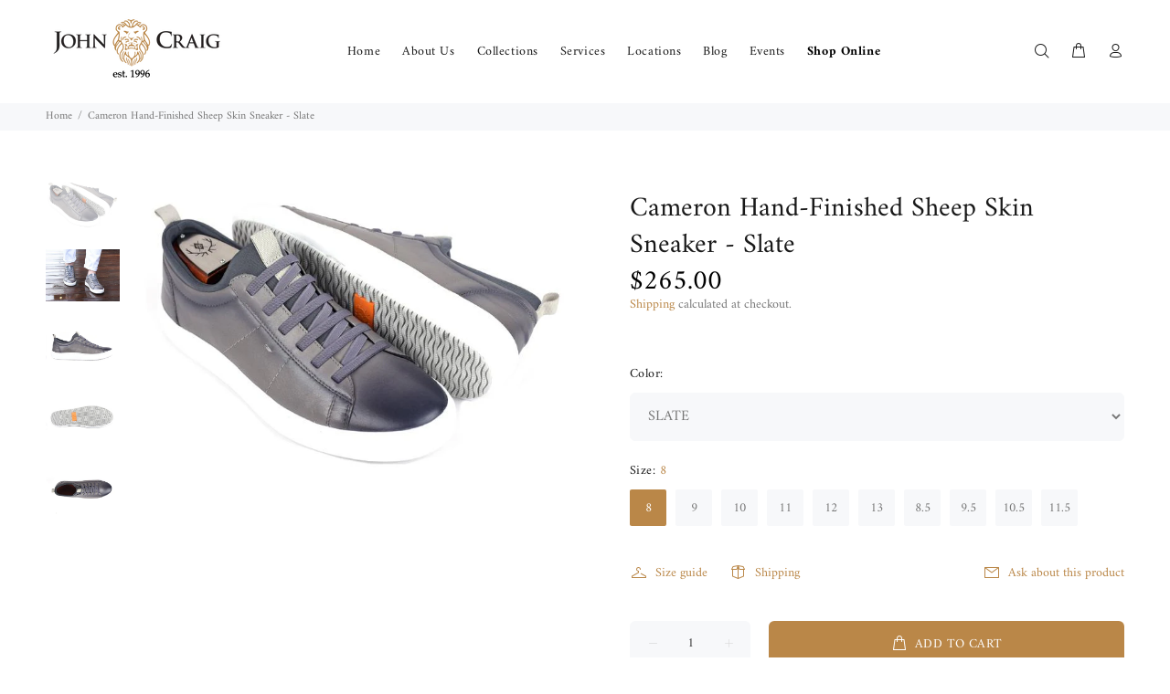

--- FILE ---
content_type: text/html; charset=utf-8
request_url: https://www.johncraigclothier.com/products/cameron-hand-finished-sheep-skin-sneaker-slate
body_size: 25330
content:
<!doctype html>
<!--[if IE 9]> <html class="ie9 no-js" lang="en"> <![endif]-->
<!--[if (gt IE 9)|!(IE)]><!--> <html class="no-js" lang="en"> <!--<![endif]-->
<head>
<script>!function(s,a,e,v,n,t,z){if(s.saq)return;n=s.saq=function(){n.callMethod?n.callMethod.apply(n,arguments):n.queue.push(arguments)};if(!s._saq)s._saq=n;n.push=n;n.loaded=!0;n.version='1.0';n.queue=[];t=a.createElement(e);t.async=!0;t.src=v;z=a.getElementsByTagName(e)[0];z.parentNode.insertBefore(t,z)}(window,document,'script','https://tags.srv.stackadapt.com/events.js');saq('ts', '2mqUrXCkN5bTyv7mpIckVQ');</script>
  <!-- Basic page needs ================================================== -->
  <meta charset="utf-8">
  <!--[if IE]><meta http-equiv="X-UA-Compatible" content="IE=edge,chrome=1"><![endif]-->
  <meta name="viewport" content="width=device-width,initial-scale=1">
  <meta name="theme-color" content="#ba8748">
  <meta name="keywords" content="Shopify Template" />
  <meta name="author" content="p-themes">
  <link rel="canonical" href="https://www.johncraigclothier.com/products/cameron-hand-finished-sheep-skin-sneaker-slate"><link rel="shortcut icon" href="//www.johncraigclothier.com/cdn/shop/files/jc-01_32x32.png?v=1613749595" type="image/png"><!-- Title and description ================================================== --><title>Cameron Hand-Finished Sheep Skin Sneaker - Slate
&ndash; John Craig 
</title><meta name="description" content="Sport Slip-On with Elastic Laces All-Season Comfort Rubber Sole Breathable Neoprene Performance Lining Heel-to-Toe Comfort System w/ Removable Cushion Footbed Handcrafted on the Cameron Last Color: Slate"><!-- Social meta ================================================== --><!-- /snippets/social-meta-tags.liquid -->




<meta property="og:site_name" content="John Craig ">
<meta property="og:url" content="https://www.johncraigclothier.com/products/cameron-hand-finished-sheep-skin-sneaker-slate">
<meta property="og:title" content="Cameron Hand-Finished Sheep Skin Sneaker - Slate">
<meta property="og:type" content="product">
<meta property="og:description" content="Sport Slip-On with Elastic Laces All-Season Comfort Rubber Sole Breathable Neoprene Performance Lining Heel-to-Toe Comfort System w/ Removable Cushion Footbed Handcrafted on the Cameron Last Color: Slate">

  <meta property="og:price:amount" content="265.00">
  <meta property="og:price:currency" content="USD">

<meta property="og:image" content="http://www.johncraigclothier.com/cdn/shop/products/5e62c087DSC_5346_2400x_782d98c0-8811-497d-b817-6b239dd55993_1200x1200.jpg?v=1616741455"><meta property="og:image" content="http://www.johncraigclothier.com/cdn/shop/products/ff6c1843CameronLeather-Slate_2400x_5c91524a-5883-4f4d-86e2-314f716d1e7a_1200x1200.jpg?v=1616741461"><meta property="og:image" content="http://www.johncraigclothier.com/cdn/shop/products/f7a45d00DSC_5349_2400x_c561e5ff-ddcf-4ce4-8e97-4274807fff4d_1200x1200.jpg?v=1616741459">
<meta property="og:image:secure_url" content="https://www.johncraigclothier.com/cdn/shop/products/5e62c087DSC_5346_2400x_782d98c0-8811-497d-b817-6b239dd55993_1200x1200.jpg?v=1616741455"><meta property="og:image:secure_url" content="https://www.johncraigclothier.com/cdn/shop/products/ff6c1843CameronLeather-Slate_2400x_5c91524a-5883-4f4d-86e2-314f716d1e7a_1200x1200.jpg?v=1616741461"><meta property="og:image:secure_url" content="https://www.johncraigclothier.com/cdn/shop/products/f7a45d00DSC_5349_2400x_c561e5ff-ddcf-4ce4-8e97-4274807fff4d_1200x1200.jpg?v=1616741459">


<meta name="twitter:card" content="summary_large_image">
<meta name="twitter:title" content="Cameron Hand-Finished Sheep Skin Sneaker - Slate">
<meta name="twitter:description" content="Sport Slip-On with Elastic Laces All-Season Comfort Rubber Sole Breathable Neoprene Performance Lining Heel-to-Toe Comfort System w/ Removable Cushion Footbed Handcrafted on the Cameron Last Color: Slate">
<!-- Helpers ================================================== -->

  <!-- CSS ================================================== --><link href="https://fonts.googleapis.com/css?family=Hind:100,200,300,400,500,600,700,800,900" rel="stylesheet" defer>
<link href="//www.johncraigclothier.com/cdn/shop/t/2/assets/theme.css?v=92393941697811117921760024470" rel="stylesheet" type="text/css" media="all" />


<script src="//www.johncraigclothier.com/cdn/shop/t/2/assets/jquery.min.js?v=146653844047132007351589304631" defer="defer"></script><!-- Header hook for plugins ================================================== -->
  <script>window.performance && window.performance.mark && window.performance.mark('shopify.content_for_header.start');</script><meta id="shopify-digital-wallet" name="shopify-digital-wallet" content="/28710305878/digital_wallets/dialog">
<meta name="shopify-checkout-api-token" content="eb574f3a8a065102c024e433a1f82f85">
<meta id="in-context-paypal-metadata" data-shop-id="28710305878" data-venmo-supported="false" data-environment="production" data-locale="en_US" data-paypal-v4="true" data-currency="USD">
<link rel="alternate" type="application/json+oembed" href="https://www.johncraigclothier.com/products/cameron-hand-finished-sheep-skin-sneaker-slate.oembed">
<script async="async" src="/checkouts/internal/preloads.js?locale=en-US"></script>
<link rel="preconnect" href="https://shop.app" crossorigin="anonymous">
<script async="async" src="https://shop.app/checkouts/internal/preloads.js?locale=en-US&shop_id=28710305878" crossorigin="anonymous"></script>
<script id="apple-pay-shop-capabilities" type="application/json">{"shopId":28710305878,"countryCode":"US","currencyCode":"USD","merchantCapabilities":["supports3DS"],"merchantId":"gid:\/\/shopify\/Shop\/28710305878","merchantName":"John Craig ","requiredBillingContactFields":["postalAddress","email","phone"],"requiredShippingContactFields":["postalAddress","email","phone"],"shippingType":"shipping","supportedNetworks":["visa","masterCard","amex","discover","elo","jcb"],"total":{"type":"pending","label":"John Craig ","amount":"1.00"},"shopifyPaymentsEnabled":true,"supportsSubscriptions":true}</script>
<script id="shopify-features" type="application/json">{"accessToken":"eb574f3a8a065102c024e433a1f82f85","betas":["rich-media-storefront-analytics"],"domain":"www.johncraigclothier.com","predictiveSearch":true,"shopId":28710305878,"locale":"en"}</script>
<script>var Shopify = Shopify || {};
Shopify.shop = "john-craig-staging.myshopify.com";
Shopify.locale = "en";
Shopify.currency = {"active":"USD","rate":"1.0"};
Shopify.country = "US";
Shopify.theme = {"name":"Install-me-wokiee-v-1-8-1","id":82560811094,"schema_name":"Wokiee","schema_version":"1.8.1","theme_store_id":null,"role":"main"};
Shopify.theme.handle = "null";
Shopify.theme.style = {"id":null,"handle":null};
Shopify.cdnHost = "www.johncraigclothier.com/cdn";
Shopify.routes = Shopify.routes || {};
Shopify.routes.root = "/";</script>
<script type="module">!function(o){(o.Shopify=o.Shopify||{}).modules=!0}(window);</script>
<script>!function(o){function n(){var o=[];function n(){o.push(Array.prototype.slice.apply(arguments))}return n.q=o,n}var t=o.Shopify=o.Shopify||{};t.loadFeatures=n(),t.autoloadFeatures=n()}(window);</script>
<script>
  window.ShopifyPay = window.ShopifyPay || {};
  window.ShopifyPay.apiHost = "shop.app\/pay";
  window.ShopifyPay.redirectState = null;
</script>
<script id="shop-js-analytics" type="application/json">{"pageType":"product"}</script>
<script defer="defer" async type="module" src="//www.johncraigclothier.com/cdn/shopifycloud/shop-js/modules/v2/client.init-shop-cart-sync_BT-GjEfc.en.esm.js"></script>
<script defer="defer" async type="module" src="//www.johncraigclothier.com/cdn/shopifycloud/shop-js/modules/v2/chunk.common_D58fp_Oc.esm.js"></script>
<script defer="defer" async type="module" src="//www.johncraigclothier.com/cdn/shopifycloud/shop-js/modules/v2/chunk.modal_xMitdFEc.esm.js"></script>
<script type="module">
  await import("//www.johncraigclothier.com/cdn/shopifycloud/shop-js/modules/v2/client.init-shop-cart-sync_BT-GjEfc.en.esm.js");
await import("//www.johncraigclothier.com/cdn/shopifycloud/shop-js/modules/v2/chunk.common_D58fp_Oc.esm.js");
await import("//www.johncraigclothier.com/cdn/shopifycloud/shop-js/modules/v2/chunk.modal_xMitdFEc.esm.js");

  window.Shopify.SignInWithShop?.initShopCartSync?.({"fedCMEnabled":true,"windoidEnabled":true});

</script>
<script>
  window.Shopify = window.Shopify || {};
  if (!window.Shopify.featureAssets) window.Shopify.featureAssets = {};
  window.Shopify.featureAssets['shop-js'] = {"shop-cart-sync":["modules/v2/client.shop-cart-sync_DZOKe7Ll.en.esm.js","modules/v2/chunk.common_D58fp_Oc.esm.js","modules/v2/chunk.modal_xMitdFEc.esm.js"],"init-fed-cm":["modules/v2/client.init-fed-cm_B6oLuCjv.en.esm.js","modules/v2/chunk.common_D58fp_Oc.esm.js","modules/v2/chunk.modal_xMitdFEc.esm.js"],"shop-cash-offers":["modules/v2/client.shop-cash-offers_D2sdYoxE.en.esm.js","modules/v2/chunk.common_D58fp_Oc.esm.js","modules/v2/chunk.modal_xMitdFEc.esm.js"],"shop-login-button":["modules/v2/client.shop-login-button_QeVjl5Y3.en.esm.js","modules/v2/chunk.common_D58fp_Oc.esm.js","modules/v2/chunk.modal_xMitdFEc.esm.js"],"pay-button":["modules/v2/client.pay-button_DXTOsIq6.en.esm.js","modules/v2/chunk.common_D58fp_Oc.esm.js","modules/v2/chunk.modal_xMitdFEc.esm.js"],"shop-button":["modules/v2/client.shop-button_DQZHx9pm.en.esm.js","modules/v2/chunk.common_D58fp_Oc.esm.js","modules/v2/chunk.modal_xMitdFEc.esm.js"],"avatar":["modules/v2/client.avatar_BTnouDA3.en.esm.js"],"init-windoid":["modules/v2/client.init-windoid_CR1B-cfM.en.esm.js","modules/v2/chunk.common_D58fp_Oc.esm.js","modules/v2/chunk.modal_xMitdFEc.esm.js"],"init-shop-for-new-customer-accounts":["modules/v2/client.init-shop-for-new-customer-accounts_C_vY_xzh.en.esm.js","modules/v2/client.shop-login-button_QeVjl5Y3.en.esm.js","modules/v2/chunk.common_D58fp_Oc.esm.js","modules/v2/chunk.modal_xMitdFEc.esm.js"],"init-shop-email-lookup-coordinator":["modules/v2/client.init-shop-email-lookup-coordinator_BI7n9ZSv.en.esm.js","modules/v2/chunk.common_D58fp_Oc.esm.js","modules/v2/chunk.modal_xMitdFEc.esm.js"],"init-shop-cart-sync":["modules/v2/client.init-shop-cart-sync_BT-GjEfc.en.esm.js","modules/v2/chunk.common_D58fp_Oc.esm.js","modules/v2/chunk.modal_xMitdFEc.esm.js"],"shop-toast-manager":["modules/v2/client.shop-toast-manager_DiYdP3xc.en.esm.js","modules/v2/chunk.common_D58fp_Oc.esm.js","modules/v2/chunk.modal_xMitdFEc.esm.js"],"init-customer-accounts":["modules/v2/client.init-customer-accounts_D9ZNqS-Q.en.esm.js","modules/v2/client.shop-login-button_QeVjl5Y3.en.esm.js","modules/v2/chunk.common_D58fp_Oc.esm.js","modules/v2/chunk.modal_xMitdFEc.esm.js"],"init-customer-accounts-sign-up":["modules/v2/client.init-customer-accounts-sign-up_iGw4briv.en.esm.js","modules/v2/client.shop-login-button_QeVjl5Y3.en.esm.js","modules/v2/chunk.common_D58fp_Oc.esm.js","modules/v2/chunk.modal_xMitdFEc.esm.js"],"shop-follow-button":["modules/v2/client.shop-follow-button_CqMgW2wH.en.esm.js","modules/v2/chunk.common_D58fp_Oc.esm.js","modules/v2/chunk.modal_xMitdFEc.esm.js"],"checkout-modal":["modules/v2/client.checkout-modal_xHeaAweL.en.esm.js","modules/v2/chunk.common_D58fp_Oc.esm.js","modules/v2/chunk.modal_xMitdFEc.esm.js"],"shop-login":["modules/v2/client.shop-login_D91U-Q7h.en.esm.js","modules/v2/chunk.common_D58fp_Oc.esm.js","modules/v2/chunk.modal_xMitdFEc.esm.js"],"lead-capture":["modules/v2/client.lead-capture_BJmE1dJe.en.esm.js","modules/v2/chunk.common_D58fp_Oc.esm.js","modules/v2/chunk.modal_xMitdFEc.esm.js"],"payment-terms":["modules/v2/client.payment-terms_Ci9AEqFq.en.esm.js","modules/v2/chunk.common_D58fp_Oc.esm.js","modules/v2/chunk.modal_xMitdFEc.esm.js"]};
</script>
<script>(function() {
  var isLoaded = false;
  function asyncLoad() {
    if (isLoaded) return;
    isLoaded = true;
    var urls = ["https:\/\/cdn.nfcube.com\/893a86e58eb7e4ae0c9ecce29eab3436.js?shop=john-craig-staging.myshopify.com"];
    for (var i = 0; i < urls.length; i++) {
      var s = document.createElement('script');
      s.type = 'text/javascript';
      s.async = true;
      s.src = urls[i];
      var x = document.getElementsByTagName('script')[0];
      x.parentNode.insertBefore(s, x);
    }
  };
  if(window.attachEvent) {
    window.attachEvent('onload', asyncLoad);
  } else {
    window.addEventListener('load', asyncLoad, false);
  }
})();</script>
<script id="__st">var __st={"a":28710305878,"offset":-18000,"reqid":"87990112-6ea7-40d6-ae64-fa6b415355d1-1769038800","pageurl":"www.johncraigclothier.com\/products\/cameron-hand-finished-sheep-skin-sneaker-slate","u":"217fef5e61d7","p":"product","rtyp":"product","rid":6610937970865};</script>
<script>window.ShopifyPaypalV4VisibilityTracking = true;</script>
<script id="captcha-bootstrap">!function(){'use strict';const t='contact',e='account',n='new_comment',o=[[t,t],['blogs',n],['comments',n],[t,'customer']],c=[[e,'customer_login'],[e,'guest_login'],[e,'recover_customer_password'],[e,'create_customer']],r=t=>t.map((([t,e])=>`form[action*='/${t}']:not([data-nocaptcha='true']) input[name='form_type'][value='${e}']`)).join(','),a=t=>()=>t?[...document.querySelectorAll(t)].map((t=>t.form)):[];function s(){const t=[...o],e=r(t);return a(e)}const i='password',u='form_key',d=['recaptcha-v3-token','g-recaptcha-response','h-captcha-response',i],f=()=>{try{return window.sessionStorage}catch{return}},m='__shopify_v',_=t=>t.elements[u];function p(t,e,n=!1){try{const o=window.sessionStorage,c=JSON.parse(o.getItem(e)),{data:r}=function(t){const{data:e,action:n}=t;return t[m]||n?{data:e,action:n}:{data:t,action:n}}(c);for(const[e,n]of Object.entries(r))t.elements[e]&&(t.elements[e].value=n);n&&o.removeItem(e)}catch(o){console.error('form repopulation failed',{error:o})}}const l='form_type',E='cptcha';function T(t){t.dataset[E]=!0}const w=window,h=w.document,L='Shopify',v='ce_forms',y='captcha';let A=!1;((t,e)=>{const n=(g='f06e6c50-85a8-45c8-87d0-21a2b65856fe',I='https://cdn.shopify.com/shopifycloud/storefront-forms-hcaptcha/ce_storefront_forms_captcha_hcaptcha.v1.5.2.iife.js',D={infoText:'Protected by hCaptcha',privacyText:'Privacy',termsText:'Terms'},(t,e,n)=>{const o=w[L][v],c=o.bindForm;if(c)return c(t,g,e,D).then(n);var r;o.q.push([[t,g,e,D],n]),r=I,A||(h.body.append(Object.assign(h.createElement('script'),{id:'captcha-provider',async:!0,src:r})),A=!0)});var g,I,D;w[L]=w[L]||{},w[L][v]=w[L][v]||{},w[L][v].q=[],w[L][y]=w[L][y]||{},w[L][y].protect=function(t,e){n(t,void 0,e),T(t)},Object.freeze(w[L][y]),function(t,e,n,w,h,L){const[v,y,A,g]=function(t,e,n){const i=e?o:[],u=t?c:[],d=[...i,...u],f=r(d),m=r(i),_=r(d.filter((([t,e])=>n.includes(e))));return[a(f),a(m),a(_),s()]}(w,h,L),I=t=>{const e=t.target;return e instanceof HTMLFormElement?e:e&&e.form},D=t=>v().includes(t);t.addEventListener('submit',(t=>{const e=I(t);if(!e)return;const n=D(e)&&!e.dataset.hcaptchaBound&&!e.dataset.recaptchaBound,o=_(e),c=g().includes(e)&&(!o||!o.value);(n||c)&&t.preventDefault(),c&&!n&&(function(t){try{if(!f())return;!function(t){const e=f();if(!e)return;const n=_(t);if(!n)return;const o=n.value;o&&e.removeItem(o)}(t);const e=Array.from(Array(32),(()=>Math.random().toString(36)[2])).join('');!function(t,e){_(t)||t.append(Object.assign(document.createElement('input'),{type:'hidden',name:u})),t.elements[u].value=e}(t,e),function(t,e){const n=f();if(!n)return;const o=[...t.querySelectorAll(`input[type='${i}']`)].map((({name:t})=>t)),c=[...d,...o],r={};for(const[a,s]of new FormData(t).entries())c.includes(a)||(r[a]=s);n.setItem(e,JSON.stringify({[m]:1,action:t.action,data:r}))}(t,e)}catch(e){console.error('failed to persist form',e)}}(e),e.submit())}));const S=(t,e)=>{t&&!t.dataset[E]&&(n(t,e.some((e=>e===t))),T(t))};for(const o of['focusin','change'])t.addEventListener(o,(t=>{const e=I(t);D(e)&&S(e,y())}));const B=e.get('form_key'),M=e.get(l),P=B&&M;t.addEventListener('DOMContentLoaded',(()=>{const t=y();if(P)for(const e of t)e.elements[l].value===M&&p(e,B);[...new Set([...A(),...v().filter((t=>'true'===t.dataset.shopifyCaptcha))])].forEach((e=>S(e,t)))}))}(h,new URLSearchParams(w.location.search),n,t,e,['guest_login'])})(!0,!0)}();</script>
<script integrity="sha256-4kQ18oKyAcykRKYeNunJcIwy7WH5gtpwJnB7kiuLZ1E=" data-source-attribution="shopify.loadfeatures" defer="defer" src="//www.johncraigclothier.com/cdn/shopifycloud/storefront/assets/storefront/load_feature-a0a9edcb.js" crossorigin="anonymous"></script>
<script crossorigin="anonymous" defer="defer" src="//www.johncraigclothier.com/cdn/shopifycloud/storefront/assets/shopify_pay/storefront-65b4c6d7.js?v=20250812"></script>
<script data-source-attribution="shopify.dynamic_checkout.dynamic.init">var Shopify=Shopify||{};Shopify.PaymentButton=Shopify.PaymentButton||{isStorefrontPortableWallets:!0,init:function(){window.Shopify.PaymentButton.init=function(){};var t=document.createElement("script");t.src="https://www.johncraigclothier.com/cdn/shopifycloud/portable-wallets/latest/portable-wallets.en.js",t.type="module",document.head.appendChild(t)}};
</script>
<script data-source-attribution="shopify.dynamic_checkout.buyer_consent">
  function portableWalletsHideBuyerConsent(e){var t=document.getElementById("shopify-buyer-consent"),n=document.getElementById("shopify-subscription-policy-button");t&&n&&(t.classList.add("hidden"),t.setAttribute("aria-hidden","true"),n.removeEventListener("click",e))}function portableWalletsShowBuyerConsent(e){var t=document.getElementById("shopify-buyer-consent"),n=document.getElementById("shopify-subscription-policy-button");t&&n&&(t.classList.remove("hidden"),t.removeAttribute("aria-hidden"),n.addEventListener("click",e))}window.Shopify?.PaymentButton&&(window.Shopify.PaymentButton.hideBuyerConsent=portableWalletsHideBuyerConsent,window.Shopify.PaymentButton.showBuyerConsent=portableWalletsShowBuyerConsent);
</script>
<script data-source-attribution="shopify.dynamic_checkout.cart.bootstrap">document.addEventListener("DOMContentLoaded",(function(){function t(){return document.querySelector("shopify-accelerated-checkout-cart, shopify-accelerated-checkout")}if(t())Shopify.PaymentButton.init();else{new MutationObserver((function(e,n){t()&&(Shopify.PaymentButton.init(),n.disconnect())})).observe(document.body,{childList:!0,subtree:!0})}}));
</script>
<link id="shopify-accelerated-checkout-styles" rel="stylesheet" media="screen" href="https://www.johncraigclothier.com/cdn/shopifycloud/portable-wallets/latest/accelerated-checkout-backwards-compat.css" crossorigin="anonymous">
<style id="shopify-accelerated-checkout-cart">
        #shopify-buyer-consent {
  margin-top: 1em;
  display: inline-block;
  width: 100%;
}

#shopify-buyer-consent.hidden {
  display: none;
}

#shopify-subscription-policy-button {
  background: none;
  border: none;
  padding: 0;
  text-decoration: underline;
  font-size: inherit;
  cursor: pointer;
}

#shopify-subscription-policy-button::before {
  box-shadow: none;
}

      </style>
<script id="sections-script" data-sections="promo-fixed" defer="defer" src="//www.johncraigclothier.com/cdn/shop/t/2/compiled_assets/scripts.js?v=1091"></script>
<script>window.performance && window.performance.mark && window.performance.mark('shopify.content_for_header.end');</script>
  <!-- /Header hook for plugins ================================================== --><link href="https://monorail-edge.shopifysvc.com" rel="dns-prefetch">
<script>(function(){if ("sendBeacon" in navigator && "performance" in window) {try {var session_token_from_headers = performance.getEntriesByType('navigation')[0].serverTiming.find(x => x.name == '_s').description;} catch {var session_token_from_headers = undefined;}var session_cookie_matches = document.cookie.match(/_shopify_s=([^;]*)/);var session_token_from_cookie = session_cookie_matches && session_cookie_matches.length === 2 ? session_cookie_matches[1] : "";var session_token = session_token_from_headers || session_token_from_cookie || "";function handle_abandonment_event(e) {var entries = performance.getEntries().filter(function(entry) {return /monorail-edge.shopifysvc.com/.test(entry.name);});if (!window.abandonment_tracked && entries.length === 0) {window.abandonment_tracked = true;var currentMs = Date.now();var navigation_start = performance.timing.navigationStart;var payload = {shop_id: 28710305878,url: window.location.href,navigation_start,duration: currentMs - navigation_start,session_token,page_type: "product"};window.navigator.sendBeacon("https://monorail-edge.shopifysvc.com/v1/produce", JSON.stringify({schema_id: "online_store_buyer_site_abandonment/1.1",payload: payload,metadata: {event_created_at_ms: currentMs,event_sent_at_ms: currentMs}}));}}window.addEventListener('pagehide', handle_abandonment_event);}}());</script>
<script id="web-pixels-manager-setup">(function e(e,d,r,n,o){if(void 0===o&&(o={}),!Boolean(null===(a=null===(i=window.Shopify)||void 0===i?void 0:i.analytics)||void 0===a?void 0:a.replayQueue)){var i,a;window.Shopify=window.Shopify||{};var t=window.Shopify;t.analytics=t.analytics||{};var s=t.analytics;s.replayQueue=[],s.publish=function(e,d,r){return s.replayQueue.push([e,d,r]),!0};try{self.performance.mark("wpm:start")}catch(e){}var l=function(){var e={modern:/Edge?\/(1{2}[4-9]|1[2-9]\d|[2-9]\d{2}|\d{4,})\.\d+(\.\d+|)|Firefox\/(1{2}[4-9]|1[2-9]\d|[2-9]\d{2}|\d{4,})\.\d+(\.\d+|)|Chrom(ium|e)\/(9{2}|\d{3,})\.\d+(\.\d+|)|(Maci|X1{2}).+ Version\/(15\.\d+|(1[6-9]|[2-9]\d|\d{3,})\.\d+)([,.]\d+|)( \(\w+\)|)( Mobile\/\w+|) Safari\/|Chrome.+OPR\/(9{2}|\d{3,})\.\d+\.\d+|(CPU[ +]OS|iPhone[ +]OS|CPU[ +]iPhone|CPU IPhone OS|CPU iPad OS)[ +]+(15[._]\d+|(1[6-9]|[2-9]\d|\d{3,})[._]\d+)([._]\d+|)|Android:?[ /-](13[3-9]|1[4-9]\d|[2-9]\d{2}|\d{4,})(\.\d+|)(\.\d+|)|Android.+Firefox\/(13[5-9]|1[4-9]\d|[2-9]\d{2}|\d{4,})\.\d+(\.\d+|)|Android.+Chrom(ium|e)\/(13[3-9]|1[4-9]\d|[2-9]\d{2}|\d{4,})\.\d+(\.\d+|)|SamsungBrowser\/([2-9]\d|\d{3,})\.\d+/,legacy:/Edge?\/(1[6-9]|[2-9]\d|\d{3,})\.\d+(\.\d+|)|Firefox\/(5[4-9]|[6-9]\d|\d{3,})\.\d+(\.\d+|)|Chrom(ium|e)\/(5[1-9]|[6-9]\d|\d{3,})\.\d+(\.\d+|)([\d.]+$|.*Safari\/(?![\d.]+ Edge\/[\d.]+$))|(Maci|X1{2}).+ Version\/(10\.\d+|(1[1-9]|[2-9]\d|\d{3,})\.\d+)([,.]\d+|)( \(\w+\)|)( Mobile\/\w+|) Safari\/|Chrome.+OPR\/(3[89]|[4-9]\d|\d{3,})\.\d+\.\d+|(CPU[ +]OS|iPhone[ +]OS|CPU[ +]iPhone|CPU IPhone OS|CPU iPad OS)[ +]+(10[._]\d+|(1[1-9]|[2-9]\d|\d{3,})[._]\d+)([._]\d+|)|Android:?[ /-](13[3-9]|1[4-9]\d|[2-9]\d{2}|\d{4,})(\.\d+|)(\.\d+|)|Mobile Safari.+OPR\/([89]\d|\d{3,})\.\d+\.\d+|Android.+Firefox\/(13[5-9]|1[4-9]\d|[2-9]\d{2}|\d{4,})\.\d+(\.\d+|)|Android.+Chrom(ium|e)\/(13[3-9]|1[4-9]\d|[2-9]\d{2}|\d{4,})\.\d+(\.\d+|)|Android.+(UC? ?Browser|UCWEB|U3)[ /]?(15\.([5-9]|\d{2,})|(1[6-9]|[2-9]\d|\d{3,})\.\d+)\.\d+|SamsungBrowser\/(5\.\d+|([6-9]|\d{2,})\.\d+)|Android.+MQ{2}Browser\/(14(\.(9|\d{2,})|)|(1[5-9]|[2-9]\d|\d{3,})(\.\d+|))(\.\d+|)|K[Aa][Ii]OS\/(3\.\d+|([4-9]|\d{2,})\.\d+)(\.\d+|)/},d=e.modern,r=e.legacy,n=navigator.userAgent;return n.match(d)?"modern":n.match(r)?"legacy":"unknown"}(),u="modern"===l?"modern":"legacy",c=(null!=n?n:{modern:"",legacy:""})[u],f=function(e){return[e.baseUrl,"/wpm","/b",e.hashVersion,"modern"===e.buildTarget?"m":"l",".js"].join("")}({baseUrl:d,hashVersion:r,buildTarget:u}),m=function(e){var d=e.version,r=e.bundleTarget,n=e.surface,o=e.pageUrl,i=e.monorailEndpoint;return{emit:function(e){var a=e.status,t=e.errorMsg,s=(new Date).getTime(),l=JSON.stringify({metadata:{event_sent_at_ms:s},events:[{schema_id:"web_pixels_manager_load/3.1",payload:{version:d,bundle_target:r,page_url:o,status:a,surface:n,error_msg:t},metadata:{event_created_at_ms:s}}]});if(!i)return console&&console.warn&&console.warn("[Web Pixels Manager] No Monorail endpoint provided, skipping logging."),!1;try{return self.navigator.sendBeacon.bind(self.navigator)(i,l)}catch(e){}var u=new XMLHttpRequest;try{return u.open("POST",i,!0),u.setRequestHeader("Content-Type","text/plain"),u.send(l),!0}catch(e){return console&&console.warn&&console.warn("[Web Pixels Manager] Got an unhandled error while logging to Monorail."),!1}}}}({version:r,bundleTarget:l,surface:e.surface,pageUrl:self.location.href,monorailEndpoint:e.monorailEndpoint});try{o.browserTarget=l,function(e){var d=e.src,r=e.async,n=void 0===r||r,o=e.onload,i=e.onerror,a=e.sri,t=e.scriptDataAttributes,s=void 0===t?{}:t,l=document.createElement("script"),u=document.querySelector("head"),c=document.querySelector("body");if(l.async=n,l.src=d,a&&(l.integrity=a,l.crossOrigin="anonymous"),s)for(var f in s)if(Object.prototype.hasOwnProperty.call(s,f))try{l.dataset[f]=s[f]}catch(e){}if(o&&l.addEventListener("load",o),i&&l.addEventListener("error",i),u)u.appendChild(l);else{if(!c)throw new Error("Did not find a head or body element to append the script");c.appendChild(l)}}({src:f,async:!0,onload:function(){if(!function(){var e,d;return Boolean(null===(d=null===(e=window.Shopify)||void 0===e?void 0:e.analytics)||void 0===d?void 0:d.initialized)}()){var d=window.webPixelsManager.init(e)||void 0;if(d){var r=window.Shopify.analytics;r.replayQueue.forEach((function(e){var r=e[0],n=e[1],o=e[2];d.publishCustomEvent(r,n,o)})),r.replayQueue=[],r.publish=d.publishCustomEvent,r.visitor=d.visitor,r.initialized=!0}}},onerror:function(){return m.emit({status:"failed",errorMsg:"".concat(f," has failed to load")})},sri:function(e){var d=/^sha384-[A-Za-z0-9+/=]+$/;return"string"==typeof e&&d.test(e)}(c)?c:"",scriptDataAttributes:o}),m.emit({status:"loading"})}catch(e){m.emit({status:"failed",errorMsg:(null==e?void 0:e.message)||"Unknown error"})}}})({shopId: 28710305878,storefrontBaseUrl: "https://www.johncraigclothier.com",extensionsBaseUrl: "https://extensions.shopifycdn.com/cdn/shopifycloud/web-pixels-manager",monorailEndpoint: "https://monorail-edge.shopifysvc.com/unstable/produce_batch",surface: "storefront-renderer",enabledBetaFlags: ["2dca8a86"],webPixelsConfigList: [{"id":"129859808","configuration":"{\"pixel_id\":\"708619146391927\",\"pixel_type\":\"facebook_pixel\",\"metaapp_system_user_token\":\"-\"}","eventPayloadVersion":"v1","runtimeContext":"OPEN","scriptVersion":"ca16bc87fe92b6042fbaa3acc2fbdaa6","type":"APP","apiClientId":2329312,"privacyPurposes":["ANALYTICS","MARKETING","SALE_OF_DATA"],"dataSharingAdjustments":{"protectedCustomerApprovalScopes":["read_customer_address","read_customer_email","read_customer_name","read_customer_personal_data","read_customer_phone"]}},{"id":"79003872","eventPayloadVersion":"v1","runtimeContext":"LAX","scriptVersion":"1","type":"CUSTOM","privacyPurposes":["ANALYTICS"],"name":"Google Analytics tag (migrated)"},{"id":"shopify-app-pixel","configuration":"{}","eventPayloadVersion":"v1","runtimeContext":"STRICT","scriptVersion":"0450","apiClientId":"shopify-pixel","type":"APP","privacyPurposes":["ANALYTICS","MARKETING"]},{"id":"shopify-custom-pixel","eventPayloadVersion":"v1","runtimeContext":"LAX","scriptVersion":"0450","apiClientId":"shopify-pixel","type":"CUSTOM","privacyPurposes":["ANALYTICS","MARKETING"]}],isMerchantRequest: false,initData: {"shop":{"name":"John Craig ","paymentSettings":{"currencyCode":"USD"},"myshopifyDomain":"john-craig-staging.myshopify.com","countryCode":"US","storefrontUrl":"https:\/\/www.johncraigclothier.com"},"customer":null,"cart":null,"checkout":null,"productVariants":[{"price":{"amount":265.0,"currencyCode":"USD"},"product":{"title":"Cameron Hand-Finished Sheep Skin Sneaker - Slate","vendor":"Martin Dingman","id":"6610937970865","untranslatedTitle":"Cameron Hand-Finished Sheep Skin Sneaker - Slate","url":"\/products\/cameron-hand-finished-sheep-skin-sneaker-slate","type":"Footwear"},"id":"39447448977585","image":{"src":"\/\/www.johncraigclothier.com\/cdn\/shop\/products\/5e62c087DSC_5346_2400x_782d98c0-8811-497d-b817-6b239dd55993.jpg?v=1616741455"},"sku":"274734","title":"SLATE \/ 8","untranslatedTitle":"SLATE \/ 8"},{"price":{"amount":265.0,"currencyCode":"USD"},"product":{"title":"Cameron Hand-Finished Sheep Skin Sneaker - Slate","vendor":"Martin Dingman","id":"6610937970865","untranslatedTitle":"Cameron Hand-Finished Sheep Skin Sneaker - Slate","url":"\/products\/cameron-hand-finished-sheep-skin-sneaker-slate","type":"Footwear"},"id":"39447449010353","image":{"src":"\/\/www.johncraigclothier.com\/cdn\/shop\/products\/5e62c087DSC_5346_2400x_782d98c0-8811-497d-b817-6b239dd55993.jpg?v=1616741455"},"sku":"274735","title":"SLATE \/ 8.5","untranslatedTitle":"SLATE \/ 8.5"},{"price":{"amount":265.0,"currencyCode":"USD"},"product":{"title":"Cameron Hand-Finished Sheep Skin Sneaker - Slate","vendor":"Martin Dingman","id":"6610937970865","untranslatedTitle":"Cameron Hand-Finished Sheep Skin Sneaker - Slate","url":"\/products\/cameron-hand-finished-sheep-skin-sneaker-slate","type":"Footwear"},"id":"39447449043121","image":{"src":"\/\/www.johncraigclothier.com\/cdn\/shop\/products\/5e62c087DSC_5346_2400x_782d98c0-8811-497d-b817-6b239dd55993.jpg?v=1616741455"},"sku":"274736","title":"SLATE \/ 9","untranslatedTitle":"SLATE \/ 9"},{"price":{"amount":265.0,"currencyCode":"USD"},"product":{"title":"Cameron Hand-Finished Sheep Skin Sneaker - Slate","vendor":"Martin Dingman","id":"6610937970865","untranslatedTitle":"Cameron Hand-Finished Sheep Skin Sneaker - Slate","url":"\/products\/cameron-hand-finished-sheep-skin-sneaker-slate","type":"Footwear"},"id":"39447449075889","image":{"src":"\/\/www.johncraigclothier.com\/cdn\/shop\/products\/5e62c087DSC_5346_2400x_782d98c0-8811-497d-b817-6b239dd55993.jpg?v=1616741455"},"sku":"274737","title":"SLATE \/ 9.5","untranslatedTitle":"SLATE \/ 9.5"},{"price":{"amount":265.0,"currencyCode":"USD"},"product":{"title":"Cameron Hand-Finished Sheep Skin Sneaker - Slate","vendor":"Martin Dingman","id":"6610937970865","untranslatedTitle":"Cameron Hand-Finished Sheep Skin Sneaker - Slate","url":"\/products\/cameron-hand-finished-sheep-skin-sneaker-slate","type":"Footwear"},"id":"39447449108657","image":{"src":"\/\/www.johncraigclothier.com\/cdn\/shop\/products\/5e62c087DSC_5346_2400x_782d98c0-8811-497d-b817-6b239dd55993.jpg?v=1616741455"},"sku":"274738","title":"SLATE \/ 10","untranslatedTitle":"SLATE \/ 10"},{"price":{"amount":265.0,"currencyCode":"USD"},"product":{"title":"Cameron Hand-Finished Sheep Skin Sneaker - Slate","vendor":"Martin Dingman","id":"6610937970865","untranslatedTitle":"Cameron Hand-Finished Sheep Skin Sneaker - Slate","url":"\/products\/cameron-hand-finished-sheep-skin-sneaker-slate","type":"Footwear"},"id":"39447449141425","image":{"src":"\/\/www.johncraigclothier.com\/cdn\/shop\/products\/5e62c087DSC_5346_2400x_782d98c0-8811-497d-b817-6b239dd55993.jpg?v=1616741455"},"sku":"274739","title":"SLATE \/ 10.5","untranslatedTitle":"SLATE \/ 10.5"},{"price":{"amount":265.0,"currencyCode":"USD"},"product":{"title":"Cameron Hand-Finished Sheep Skin Sneaker - Slate","vendor":"Martin Dingman","id":"6610937970865","untranslatedTitle":"Cameron Hand-Finished Sheep Skin Sneaker - Slate","url":"\/products\/cameron-hand-finished-sheep-skin-sneaker-slate","type":"Footwear"},"id":"39447449174193","image":{"src":"\/\/www.johncraigclothier.com\/cdn\/shop\/products\/5e62c087DSC_5346_2400x_782d98c0-8811-497d-b817-6b239dd55993.jpg?v=1616741455"},"sku":"274740","title":"SLATE \/ 11","untranslatedTitle":"SLATE \/ 11"},{"price":{"amount":265.0,"currencyCode":"USD"},"product":{"title":"Cameron Hand-Finished Sheep Skin Sneaker - Slate","vendor":"Martin Dingman","id":"6610937970865","untranslatedTitle":"Cameron Hand-Finished Sheep Skin Sneaker - Slate","url":"\/products\/cameron-hand-finished-sheep-skin-sneaker-slate","type":"Footwear"},"id":"39447449206961","image":{"src":"\/\/www.johncraigclothier.com\/cdn\/shop\/products\/5e62c087DSC_5346_2400x_782d98c0-8811-497d-b817-6b239dd55993.jpg?v=1616741455"},"sku":"274741","title":"SLATE \/ 11.5","untranslatedTitle":"SLATE \/ 11.5"},{"price":{"amount":265.0,"currencyCode":"USD"},"product":{"title":"Cameron Hand-Finished Sheep Skin Sneaker - Slate","vendor":"Martin Dingman","id":"6610937970865","untranslatedTitle":"Cameron Hand-Finished Sheep Skin Sneaker - Slate","url":"\/products\/cameron-hand-finished-sheep-skin-sneaker-slate","type":"Footwear"},"id":"39447449239729","image":{"src":"\/\/www.johncraigclothier.com\/cdn\/shop\/products\/5e62c087DSC_5346_2400x_782d98c0-8811-497d-b817-6b239dd55993.jpg?v=1616741455"},"sku":"274742","title":"SLATE \/ 12","untranslatedTitle":"SLATE \/ 12"},{"price":{"amount":265.0,"currencyCode":"USD"},"product":{"title":"Cameron Hand-Finished Sheep Skin Sneaker - Slate","vendor":"Martin Dingman","id":"6610937970865","untranslatedTitle":"Cameron Hand-Finished Sheep Skin Sneaker - Slate","url":"\/products\/cameron-hand-finished-sheep-skin-sneaker-slate","type":"Footwear"},"id":"48538096861408","image":{"src":"\/\/www.johncraigclothier.com\/cdn\/shop\/products\/5e62c087DSC_5346_2400x_782d98c0-8811-497d-b817-6b239dd55993.jpg?v=1616741455"},"sku":"448089","title":"SLATE \/ 12.5","untranslatedTitle":"SLATE \/ 12.5"},{"price":{"amount":265.0,"currencyCode":"USD"},"product":{"title":"Cameron Hand-Finished Sheep Skin Sneaker - Slate","vendor":"Martin Dingman","id":"6610937970865","untranslatedTitle":"Cameron Hand-Finished Sheep Skin Sneaker - Slate","url":"\/products\/cameron-hand-finished-sheep-skin-sneaker-slate","type":"Footwear"},"id":"39447449272497","image":{"src":"\/\/www.johncraigclothier.com\/cdn\/shop\/products\/5e62c087DSC_5346_2400x_782d98c0-8811-497d-b817-6b239dd55993.jpg?v=1616741455"},"sku":"274743","title":"SLATE \/ 13","untranslatedTitle":"SLATE \/ 13"},{"price":{"amount":265.0,"currencyCode":"USD"},"product":{"title":"Cameron Hand-Finished Sheep Skin Sneaker - Slate","vendor":"Martin Dingman","id":"6610937970865","untranslatedTitle":"Cameron Hand-Finished Sheep Skin Sneaker - Slate","url":"\/products\/cameron-hand-finished-sheep-skin-sneaker-slate","type":"Footwear"},"id":"47240449884384","image":{"src":"\/\/www.johncraigclothier.com\/cdn\/shop\/products\/5e62c087DSC_5346_2400x_782d98c0-8811-497d-b817-6b239dd55993.jpg?v=1616741455"},"sku":"419202","title":"SLATE \/ 14","untranslatedTitle":"SLATE \/ 14"}],"purchasingCompany":null},},"https://www.johncraigclothier.com/cdn","fcfee988w5aeb613cpc8e4bc33m6693e112",{"modern":"","legacy":""},{"shopId":"28710305878","storefrontBaseUrl":"https:\/\/www.johncraigclothier.com","extensionBaseUrl":"https:\/\/extensions.shopifycdn.com\/cdn\/shopifycloud\/web-pixels-manager","surface":"storefront-renderer","enabledBetaFlags":"[\"2dca8a86\"]","isMerchantRequest":"false","hashVersion":"fcfee988w5aeb613cpc8e4bc33m6693e112","publish":"custom","events":"[[\"page_viewed\",{}],[\"product_viewed\",{\"productVariant\":{\"price\":{\"amount\":265.0,\"currencyCode\":\"USD\"},\"product\":{\"title\":\"Cameron Hand-Finished Sheep Skin Sneaker - Slate\",\"vendor\":\"Martin Dingman\",\"id\":\"6610937970865\",\"untranslatedTitle\":\"Cameron Hand-Finished Sheep Skin Sneaker - Slate\",\"url\":\"\/products\/cameron-hand-finished-sheep-skin-sneaker-slate\",\"type\":\"Footwear\"},\"id\":\"39447448977585\",\"image\":{\"src\":\"\/\/www.johncraigclothier.com\/cdn\/shop\/products\/5e62c087DSC_5346_2400x_782d98c0-8811-497d-b817-6b239dd55993.jpg?v=1616741455\"},\"sku\":\"274734\",\"title\":\"SLATE \/ 8\",\"untranslatedTitle\":\"SLATE \/ 8\"}}]]"});</script><script>
  window.ShopifyAnalytics = window.ShopifyAnalytics || {};
  window.ShopifyAnalytics.meta = window.ShopifyAnalytics.meta || {};
  window.ShopifyAnalytics.meta.currency = 'USD';
  var meta = {"product":{"id":6610937970865,"gid":"gid:\/\/shopify\/Product\/6610937970865","vendor":"Martin Dingman","type":"Footwear","handle":"cameron-hand-finished-sheep-skin-sneaker-slate","variants":[{"id":39447448977585,"price":26500,"name":"Cameron Hand-Finished Sheep Skin Sneaker - Slate - SLATE \/ 8","public_title":"SLATE \/ 8","sku":"274734"},{"id":39447449010353,"price":26500,"name":"Cameron Hand-Finished Sheep Skin Sneaker - Slate - SLATE \/ 8.5","public_title":"SLATE \/ 8.5","sku":"274735"},{"id":39447449043121,"price":26500,"name":"Cameron Hand-Finished Sheep Skin Sneaker - Slate - SLATE \/ 9","public_title":"SLATE \/ 9","sku":"274736"},{"id":39447449075889,"price":26500,"name":"Cameron Hand-Finished Sheep Skin Sneaker - Slate - SLATE \/ 9.5","public_title":"SLATE \/ 9.5","sku":"274737"},{"id":39447449108657,"price":26500,"name":"Cameron Hand-Finished Sheep Skin Sneaker - Slate - SLATE \/ 10","public_title":"SLATE \/ 10","sku":"274738"},{"id":39447449141425,"price":26500,"name":"Cameron Hand-Finished Sheep Skin Sneaker - Slate - SLATE \/ 10.5","public_title":"SLATE \/ 10.5","sku":"274739"},{"id":39447449174193,"price":26500,"name":"Cameron Hand-Finished Sheep Skin Sneaker - Slate - SLATE \/ 11","public_title":"SLATE \/ 11","sku":"274740"},{"id":39447449206961,"price":26500,"name":"Cameron Hand-Finished Sheep Skin Sneaker - Slate - SLATE \/ 11.5","public_title":"SLATE \/ 11.5","sku":"274741"},{"id":39447449239729,"price":26500,"name":"Cameron Hand-Finished Sheep Skin Sneaker - Slate - SLATE \/ 12","public_title":"SLATE \/ 12","sku":"274742"},{"id":48538096861408,"price":26500,"name":"Cameron Hand-Finished Sheep Skin Sneaker - Slate - SLATE \/ 12.5","public_title":"SLATE \/ 12.5","sku":"448089"},{"id":39447449272497,"price":26500,"name":"Cameron Hand-Finished Sheep Skin Sneaker - Slate - SLATE \/ 13","public_title":"SLATE \/ 13","sku":"274743"},{"id":47240449884384,"price":26500,"name":"Cameron Hand-Finished Sheep Skin Sneaker - Slate - SLATE \/ 14","public_title":"SLATE \/ 14","sku":"419202"}],"remote":false},"page":{"pageType":"product","resourceType":"product","resourceId":6610937970865,"requestId":"87990112-6ea7-40d6-ae64-fa6b415355d1-1769038800"}};
  for (var attr in meta) {
    window.ShopifyAnalytics.meta[attr] = meta[attr];
  }
</script>
<script class="analytics">
  (function () {
    var customDocumentWrite = function(content) {
      var jquery = null;

      if (window.jQuery) {
        jquery = window.jQuery;
      } else if (window.Checkout && window.Checkout.$) {
        jquery = window.Checkout.$;
      }

      if (jquery) {
        jquery('body').append(content);
      }
    };

    var hasLoggedConversion = function(token) {
      if (token) {
        return document.cookie.indexOf('loggedConversion=' + token) !== -1;
      }
      return false;
    }

    var setCookieIfConversion = function(token) {
      if (token) {
        var twoMonthsFromNow = new Date(Date.now());
        twoMonthsFromNow.setMonth(twoMonthsFromNow.getMonth() + 2);

        document.cookie = 'loggedConversion=' + token + '; expires=' + twoMonthsFromNow;
      }
    }

    var trekkie = window.ShopifyAnalytics.lib = window.trekkie = window.trekkie || [];
    if (trekkie.integrations) {
      return;
    }
    trekkie.methods = [
      'identify',
      'page',
      'ready',
      'track',
      'trackForm',
      'trackLink'
    ];
    trekkie.factory = function(method) {
      return function() {
        var args = Array.prototype.slice.call(arguments);
        args.unshift(method);
        trekkie.push(args);
        return trekkie;
      };
    };
    for (var i = 0; i < trekkie.methods.length; i++) {
      var key = trekkie.methods[i];
      trekkie[key] = trekkie.factory(key);
    }
    trekkie.load = function(config) {
      trekkie.config = config || {};
      trekkie.config.initialDocumentCookie = document.cookie;
      var first = document.getElementsByTagName('script')[0];
      var script = document.createElement('script');
      script.type = 'text/javascript';
      script.onerror = function(e) {
        var scriptFallback = document.createElement('script');
        scriptFallback.type = 'text/javascript';
        scriptFallback.onerror = function(error) {
                var Monorail = {
      produce: function produce(monorailDomain, schemaId, payload) {
        var currentMs = new Date().getTime();
        var event = {
          schema_id: schemaId,
          payload: payload,
          metadata: {
            event_created_at_ms: currentMs,
            event_sent_at_ms: currentMs
          }
        };
        return Monorail.sendRequest("https://" + monorailDomain + "/v1/produce", JSON.stringify(event));
      },
      sendRequest: function sendRequest(endpointUrl, payload) {
        // Try the sendBeacon API
        if (window && window.navigator && typeof window.navigator.sendBeacon === 'function' && typeof window.Blob === 'function' && !Monorail.isIos12()) {
          var blobData = new window.Blob([payload], {
            type: 'text/plain'
          });

          if (window.navigator.sendBeacon(endpointUrl, blobData)) {
            return true;
          } // sendBeacon was not successful

        } // XHR beacon

        var xhr = new XMLHttpRequest();

        try {
          xhr.open('POST', endpointUrl);
          xhr.setRequestHeader('Content-Type', 'text/plain');
          xhr.send(payload);
        } catch (e) {
          console.log(e);
        }

        return false;
      },
      isIos12: function isIos12() {
        return window.navigator.userAgent.lastIndexOf('iPhone; CPU iPhone OS 12_') !== -1 || window.navigator.userAgent.lastIndexOf('iPad; CPU OS 12_') !== -1;
      }
    };
    Monorail.produce('monorail-edge.shopifysvc.com',
      'trekkie_storefront_load_errors/1.1',
      {shop_id: 28710305878,
      theme_id: 82560811094,
      app_name: "storefront",
      context_url: window.location.href,
      source_url: "//www.johncraigclothier.com/cdn/s/trekkie.storefront.9615f8e10e499e09ff0451d383e936edfcfbbf47.min.js"});

        };
        scriptFallback.async = true;
        scriptFallback.src = '//www.johncraigclothier.com/cdn/s/trekkie.storefront.9615f8e10e499e09ff0451d383e936edfcfbbf47.min.js';
        first.parentNode.insertBefore(scriptFallback, first);
      };
      script.async = true;
      script.src = '//www.johncraigclothier.com/cdn/s/trekkie.storefront.9615f8e10e499e09ff0451d383e936edfcfbbf47.min.js';
      first.parentNode.insertBefore(script, first);
    };
    trekkie.load(
      {"Trekkie":{"appName":"storefront","development":false,"defaultAttributes":{"shopId":28710305878,"isMerchantRequest":null,"themeId":82560811094,"themeCityHash":"18428408523679926685","contentLanguage":"en","currency":"USD","eventMetadataId":"07b1427d-9ee5-4c3a-a286-e652a4aa4841"},"isServerSideCookieWritingEnabled":true,"monorailRegion":"shop_domain","enabledBetaFlags":["65f19447"]},"Session Attribution":{},"S2S":{"facebookCapiEnabled":true,"source":"trekkie-storefront-renderer","apiClientId":580111}}
    );

    var loaded = false;
    trekkie.ready(function() {
      if (loaded) return;
      loaded = true;

      window.ShopifyAnalytics.lib = window.trekkie;

      var originalDocumentWrite = document.write;
      document.write = customDocumentWrite;
      try { window.ShopifyAnalytics.merchantGoogleAnalytics.call(this); } catch(error) {};
      document.write = originalDocumentWrite;

      window.ShopifyAnalytics.lib.page(null,{"pageType":"product","resourceType":"product","resourceId":6610937970865,"requestId":"87990112-6ea7-40d6-ae64-fa6b415355d1-1769038800","shopifyEmitted":true});

      var match = window.location.pathname.match(/checkouts\/(.+)\/(thank_you|post_purchase)/)
      var token = match? match[1]: undefined;
      if (!hasLoggedConversion(token)) {
        setCookieIfConversion(token);
        window.ShopifyAnalytics.lib.track("Viewed Product",{"currency":"USD","variantId":39447448977585,"productId":6610937970865,"productGid":"gid:\/\/shopify\/Product\/6610937970865","name":"Cameron Hand-Finished Sheep Skin Sneaker - Slate - SLATE \/ 8","price":"265.00","sku":"274734","brand":"Martin Dingman","variant":"SLATE \/ 8","category":"Footwear","nonInteraction":true,"remote":false},undefined,undefined,{"shopifyEmitted":true});
      window.ShopifyAnalytics.lib.track("monorail:\/\/trekkie_storefront_viewed_product\/1.1",{"currency":"USD","variantId":39447448977585,"productId":6610937970865,"productGid":"gid:\/\/shopify\/Product\/6610937970865","name":"Cameron Hand-Finished Sheep Skin Sneaker - Slate - SLATE \/ 8","price":"265.00","sku":"274734","brand":"Martin Dingman","variant":"SLATE \/ 8","category":"Footwear","nonInteraction":true,"remote":false,"referer":"https:\/\/www.johncraigclothier.com\/products\/cameron-hand-finished-sheep-skin-sneaker-slate"});
      }
    });


        var eventsListenerScript = document.createElement('script');
        eventsListenerScript.async = true;
        eventsListenerScript.src = "//www.johncraigclothier.com/cdn/shopifycloud/storefront/assets/shop_events_listener-3da45d37.js";
        document.getElementsByTagName('head')[0].appendChild(eventsListenerScript);

})();</script>
  <script>
  if (!window.ga || (window.ga && typeof window.ga !== 'function')) {
    window.ga = function ga() {
      (window.ga.q = window.ga.q || []).push(arguments);
      if (window.Shopify && window.Shopify.analytics && typeof window.Shopify.analytics.publish === 'function') {
        window.Shopify.analytics.publish("ga_stub_called", {}, {sendTo: "google_osp_migration"});
      }
      console.error("Shopify's Google Analytics stub called with:", Array.from(arguments), "\nSee https://help.shopify.com/manual/promoting-marketing/pixels/pixel-migration#google for more information.");
    };
    if (window.Shopify && window.Shopify.analytics && typeof window.Shopify.analytics.publish === 'function') {
      window.Shopify.analytics.publish("ga_stub_initialized", {}, {sendTo: "google_osp_migration"});
    }
  }
</script>
<script
  defer
  src="https://www.johncraigclothier.com/cdn/shopifycloud/perf-kit/shopify-perf-kit-3.0.4.min.js"
  data-application="storefront-renderer"
  data-shop-id="28710305878"
  data-render-region="gcp-us-central1"
  data-page-type="product"
  data-theme-instance-id="82560811094"
  data-theme-name="Wokiee"
  data-theme-version="1.8.1"
  data-monorail-region="shop_domain"
  data-resource-timing-sampling-rate="10"
  data-shs="true"
  data-shs-beacon="true"
  data-shs-export-with-fetch="true"
  data-shs-logs-sample-rate="1"
  data-shs-beacon-endpoint="https://www.johncraigclothier.com/api/collect"
></script>
</head>
<body class="pageproduct"  id="same_product_height"><div id="shopify-section-show-helper" class="shopify-section"></div><div id="shopify-section-header-template" class="shopify-section"><!--eML Custom: START -->
<a class="screen-reader-text skip-link" href="#tt-pageContent">Skip to main content</a>
<!--eML Custom: END -->

<!--<nav class="panel-menu mobile-main-menu">
  <ul><li>
      <a href="/">Home</a></li><li>
      <a href="/pages/about-us">About Us</a></li><li>
      <a href="/pages/collections">Collections</a></li><li>
      <a href="/pages/services">Services</a></li><li>
      <a href="/pages/locations">Locations</a><ul><li>
          <a href="/pages/downtown-naples">Downtown Naples</a></li><li>
          <a href="/pages/jupiter">Jupiter</a></li><li>
          <a href="/pages/naples">Waterside Naples</a></li><li>
          <a href="https://www.johncraigclothier.com/pages/ocala-1/">Ocala</a></li><li>
          <a href="/pages/ponte-vedra-beach">Ponte Vedra Beach</a></li><li>
          <a href="/pages/winter-park">Winter Park</a></li></ul></li><li>
      <a href="/blogs/john-craig-blog">Blog</a></li><li>
      <a href="/blogs/events">Events</a></li><li>
      <a href="/collections/all">Shop Online</a><ul><li>
          <a href="/collections/all">Products</a><ul><li><a href="/collections/fall-2021-collection">New Arrivals</a></li><li><a href="/collections/shop-our-magazine">Shop Our Magazine</a></li><li><a href="/collections/dress-shirts">Dress Shirts</a></li><li><a href="/collections/formal-wear">Formal Wear</a></li><li><a href="/collections/sport-shirts">Sport Shirts</a></li><li><a href="/collections/sport-coats-1">Sport Coats</a></li><li><a href="/collections/long-sleeve-knits">Long Sleeve Knits</a></li><li><a href="/collections/short-sleeve-shirts">Short Sleeve Shirts</a></li><li><a href="/collections/polos-tees">Polos</a></li><li><a href="/collections/tees">Tees</a></li><li><a href="/collections/outerwear">Outerwear</a></li><li><a href="/collections/casual-trousers">Casual Trousers</a></li><li><a href="/collections/jeans">Jeans</a></li><li><a href="/collections/shorts">Shorts</a></li><li><a href="/collections/swim">Swim</a></li><li><a href="/collections/dress-trousers">Dress Trousers</a></li><li><a href="/collections/belt">Belts</a></li><li><a href="/collections/footwear">Footwear</a></li><li><a href="/collections/accessories">Accessories</a></li><li><a href="/collections/women">Women</a></li><li><a href="/collections/shop-sale">Sale</a></li></ul></li><li>
          <a href="/collections/all">Brands</a><ul><li><a href="/collections/alan-payne">Alan Payne</a></li><li><a href="/collections/anderson">Anderson</a></li><li><a href="/collections/brackish">Brackish</a></li><li><a href="/collections/brax">Brax</a></li><li><a href="/collections/calder">Calder</a></li><li><a href="/collections/canali">Canali</a></li><li><a href="/collections/citizens-of-humanity">Citizens of Humantiy</a></li><li><a href="/collections/collection-by-peter-millar">Collection by Peter Millar</a></li><li><a href="/collections/creed">Creed</a></li><li><a href="/collections/dl1961">DL1961</a></li><li><a href="/collections/eton">ETON</a></li><li><a href="/collections/etro">Etro</a></li><li><a href="/collections/faherty">Faherty</a></li><li><a href="/collections/good-man">Good Man</a></li><li><a href="/collections/greyson">Greyson</a></li><li><a href="/collections/hudson">Hudson</a></li><li><a href="/collections/j-brand">J Brand</a></li><li><a href="/collections/jack-black">Jack Black</a></li><li><a href="/collections/jacob-cohen">Jacob Cohen</a></li><li><a href="/collections/johnnie-o">Johnnie-O</a></li><li><a href="/collections/lbm-1911">LBM 1911</a></li><li><a href="/collections/l-e-n">L.E.N.</a></li><li><a href="/collections/martin-dingman">Martin Dingman</a></li><li><a href="/collections/michaels">Michaels</a></li><li><a href="/collections/mizzen-main">Mizzen & Main</a></li><li><a href="/collections/monfrere">Monfrere</a></li><li><a href="/collections/on">ON</a></li><li><a href="/collections/olukai">Olukai</a></li><li><a href="/collections/paige">Paige</a></li><li><a href="/collections/pantherella">Pantherella</a></li><li><a href="/collections/peter-millar">Peter Millar</a></li><li><a href="/collections/psycho-bunny">Psycho Bunny</a></li><li><a href="/collections/riomar">Riomar</a></li><li><a href="/collections/robert-barakett">Robert Barakett</a></li><li><a href="/collections/robert-graham">Robert Graham</a></li><li><a href="/collections/samuelsohn">Samuelsohn+</a></li><li><a href="/collections/sand">Sand</a></li><li><a href="/collections/santoni">Santoni</a></li><li><a href="/collections/saxx">Saxx</a></li><li><a href="/collections/secrid">Secrid</a></li><li><a href="/collections/smathers-branson">Smathers & Branson</a></li><li><a href="/collections/southern-tide">Southern Tide</a></li><li><a href="/collections/stenstroms">Stenstroms</a></li><li><a href="/collections/stone-rose">Stone Rose</a></li><li><a href="/collections/swims">Swims</a></li><li><a href="/collections/w-kleinberg">W. Kleinberg</a></li><li><a href="/collections/waterville">Waterville</a></li><li><a href="/collections">Wurkin Stiffs</a></li></ul></li><li>
          <a href="/collections/gift-cards">Gift Cards</a></li></ul></li></ul>
</nav>-->
<header class="desctop-menu-large small-header tt-hover-03"><!-- tt-mobile-header -->
<div class="tt-mobile-header">
  <div class="container-fluid">
    <div class="tt-header-row">
      <div class="tt-mobile-parent-menu">
        <div class="tt-menu-toggle mainmenumob-js">
          <svg version="1.1" id="Layer_1" xmlns="http://www.w3.org/2000/svg" xmlns:xlink="http://www.w3.org/1999/xlink" x="0px" y="0px"
     viewBox="0 0 22 22" style="enable-background:new 0 0 22 22;" xml:space="preserve">
  <g>
    <path d="M1.8,6.1C1.6,6,1.6,5.8,1.6,5.7c0-0.2,0.1-0.3,0.2-0.4C1.9,5.1,2,5,2.2,5h17.5c0.2,0,0.3,0.1,0.4,0.2
             c0.1,0.1,0.2,0.3,0.2,0.4c0,0.2-0.1,0.3-0.2,0.4c-0.1,0.1-0.3,0.2-0.4,0.2H2.2C2,6.3,1.9,6.2,1.8,6.1z M1.8,11.7
             c-0.1-0.1-0.2-0.3-0.2-0.4c0-0.2,0.1-0.3,0.2-0.4c0.1-0.1,0.3-0.2,0.4-0.2h17.5c0.2,0,0.3,0.1,0.4,0.2c0.1,0.1,0.2,0.3,0.2,0.4
             c0,0.2-0.1,0.3-0.2,0.4c-0.1,0.1-0.3,0.2-0.4,0.2H2.2C2,11.9,1.9,11.8,1.8,11.7z M1.8,17.3c-0.1-0.1-0.2-0.3-0.2-0.4
             c0-0.2,0.1-0.3,0.2-0.4c0.1-0.1,0.3-0.2,0.4-0.2h17.5c0.2,0,0.3,0.1,0.4,0.2c0.1,0.1,0.2,0.3,0.2,0.4c0,0.2-0.1,0.3-0.2,0.4
             c-0.1,0.1-0.3,0.2-0.4,0.2H2.2C2,17.5,1.9,17.5,1.8,17.3z"/>
  </g>
</svg>
        </div>
      </div>
      <!-- search -->
      <div class="tt-mobile-parent-search tt-parent-box"></div>
      <!-- /search --><!-- cart -->
      <div class="tt-mobile-parent-cart tt-parent-box"></div>
      <!-- /cart --><!-- account -->
      <div class="tt-mobile-parent-account tt-parent-box"></div>
      <!-- /account --></div>
  </div>
  <div class="container-fluid tt-top-line">
    <div class="row">
      <div class="tt-logo-container">
        <a class="tt-logo tt-logo-alignment" href="/"><img src="//www.johncraigclothier.com/cdn/shop/files/John_Craig_logo_2016_1_-01_200x.png?v=1613746791"
                           srcset="//www.johncraigclothier.com/cdn/shop/files/John_Craig_logo_2016_1_-01_200x.png?v=1613746791 1x, //www.johncraigclothier.com/cdn/shop/files/John_Craig_logo_2016_1_-01_400x.png?v=1613746791 2x"
                           alt=""
                           class="tt-retina"></a>
      </div>
    </div>
  </div>
</div><!-- tt-desktop-header -->
  <div class="tt-desktop-header">

    <div class="container">
      <div class="tt-header-holder">

        <div class="tt-col-obj tt-obj-logo menu-in-center
" itemscope itemtype="http://schema.org/Organization"><a href="/" class="tt-logo" itemprop="url"><img src="//www.johncraigclothier.com/cdn/shop/files/John_Craig_logo_2016_1_-01_200x.png?v=1613746791"
                   srcset="//www.johncraigclothier.com/cdn/shop/files/John_Craig_logo_2016_1_-01_200x.png?v=1613746791 1x, //www.johncraigclothier.com/cdn/shop/files/John_Craig_logo_2016_1_-01_400x.png?v=1613746791 2x"
                   alt=""
                   class="tt-retina" itemprop="logo" style="top:0px"/></a></div><div class="tt-col-obj tt-obj-menu obj-aligment-center" style="padding-right: 37px;">
          <!-- tt-menu -->
          <div class="tt-desctop-parent-menu tt-parent-box">
            <div class="tt-desctop-menu"><nav>
  <ul><li class="dropdown tt-megamenu-col-01" >
      <a href="/"><span>Home</span></a></li><li class="dropdown tt-megamenu-col-01" >
      <a href="/pages/about-us"><span>About Us</span></a></li><li class="dropdown tt-megamenu-col-01" >
      <a href="/pages/collections"><span>Collections</span></a></li><li class="dropdown tt-megamenu-col-01" >
      <a href="/pages/services"><span>Services</span></a></li><li class="dropdown tt-megamenu-col-01" >
      <a href="/pages/locations"><span>Locations</span></a><div class="dropdown-menu">
  <div class="row tt-col-list">
    <div class="col">
      <ul class="tt-megamenu-submenu tt-megamenu-preview"><li><a href="/pages/downtown-naples"><span>Downtown Naples</span></a></li><li><a href="/pages/jupiter"><span>Jupiter</span></a></li><li><a href="/pages/naples"><span>Waterside Naples</span></a></li><li><a href="https://www.johncraigclothier.com/pages/ocala-1/"><span>Ocala</span></a></li><li><a href="/pages/ponte-vedra-beach"><span>Ponte Vedra Beach</span></a></li><li><a href="/pages/winter-park"><span>Winter Park</span></a></li></ul>
    </div>
  </div>
</div></li><li class="dropdown tt-megamenu-col-01" >
      <a href="/blogs/john-craig-blog"><span>Blog</span></a></li><li class="dropdown tt-megamenu-col-01" >
      <a href="/blogs/events"><span>Events</span></a></li><li class="dropdown tt-megamenu-col-01" >
      <a href="/collections/all"><span>Shop Online</span></a><div class="dropdown-menu">
  <div class="row tt-col-list">
    <div class="col">
      <ul class="tt-megamenu-submenu tt-megamenu-preview"><li><a href="/collections/all"><span>Products</span></a><ul><li>
              <a href="/collections/fall-2021-collection"><span>New Arrivals</span></a></li><li>
              <a href="/collections/shop-our-magazine"><span>Shop Our Magazine</span></a></li><li>
              <a href="/collections/dress-shirts"><span>Dress Shirts</span></a></li><li>
              <a href="/collections/formal-wear"><span>Formal Wear</span></a></li><li>
              <a href="/collections/sport-shirts"><span>Sport Shirts</span></a></li><li>
              <a href="/collections/sport-coats-1"><span>Sport Coats</span></a></li><li>
              <a href="/collections/long-sleeve-knits"><span>Long Sleeve Knits</span></a></li><li>
              <a href="/collections/short-sleeve-shirts"><span>Short Sleeve Shirts</span></a></li><li>
              <a href="/collections/polos-tees"><span>Polos</span></a></li><li>
              <a href="/collections/tees"><span>Tees</span></a></li><li>
              <a href="/collections/outerwear"><span>Outerwear</span></a></li><li>
              <a href="/collections/casual-trousers"><span>Casual Trousers</span></a></li><li>
              <a href="/collections/jeans"><span>Jeans</span></a></li><li>
              <a href="/collections/shorts"><span>Shorts</span></a></li><li>
              <a href="/collections/swim"><span>Swim</span></a></li><li>
              <a href="/collections/dress-trousers"><span>Dress Trousers</span></a></li><li>
              <a href="/collections/belt"><span>Belts</span></a></li><li>
              <a href="/collections/footwear"><span>Footwear</span></a></li><li>
              <a href="/collections/accessories"><span>Accessories</span></a></li><li>
              <a href="/collections/women"><span>Women</span></a></li><li>
              <a href="/collections/shop-sale"><span>Sale</span></a></li></ul></li><li><a href="/collections/all"><span>Brands</span></a><ul><li>
              <a href="/collections/alan-payne"><span>Alan Payne</span></a></li><li>
              <a href="/collections/anderson"><span>Anderson</span></a></li><li>
              <a href="/collections/brackish"><span>Brackish</span></a></li><li>
              <a href="/collections/brax"><span>Brax</span></a></li><li>
              <a href="/collections/calder"><span>Calder</span></a></li><li>
              <a href="/collections/canali"><span>Canali</span></a></li><li>
              <a href="/collections/citizens-of-humanity"><span>Citizens of Humantiy</span></a></li><li>
              <a href="/collections/collection-by-peter-millar"><span>Collection by Peter Millar</span></a></li><li>
              <a href="/collections/creed"><span>Creed</span></a></li><li>
              <a href="/collections/dl1961"><span>DL1961</span></a></li><li>
              <a href="/collections/eton"><span>ETON</span></a></li><li>
              <a href="/collections/etro"><span>Etro</span></a></li><li>
              <a href="/collections/faherty"><span>Faherty</span></a></li><li>
              <a href="/collections/good-man"><span>Good Man</span></a></li><li>
              <a href="/collections/greyson"><span>Greyson</span></a></li><li>
              <a href="/collections/hudson"><span>Hudson</span></a></li><li>
              <a href="/collections/j-brand"><span>J Brand</span></a></li><li>
              <a href="/collections/jack-black"><span>Jack Black</span></a></li><li>
              <a href="/collections/jacob-cohen"><span>Jacob Cohen</span></a></li><li>
              <a href="/collections/johnnie-o"><span>Johnnie-O</span></a></li><li>
              <a href="/collections/lbm-1911"><span>LBM 1911</span></a></li><li>
              <a href="/collections/l-e-n"><span>L.E.N.</span></a></li><li>
              <a href="/collections/martin-dingman"><span>Martin Dingman</span></a></li><li>
              <a href="/collections/michaels"><span>Michaels</span></a></li><li>
              <a href="/collections/mizzen-main"><span>Mizzen & Main</span></a></li><li>
              <a href="/collections/monfrere"><span>Monfrere</span></a></li><li>
              <a href="/collections/on"><span>ON</span></a></li><li>
              <a href="/collections/olukai"><span>Olukai</span></a></li><li>
              <a href="/collections/paige"><span>Paige</span></a></li><li>
              <a href="/collections/pantherella"><span>Pantherella</span></a></li><li>
              <a href="/collections/peter-millar"><span>Peter Millar</span></a></li><li>
              <a href="/collections/psycho-bunny"><span>Psycho Bunny</span></a></li><li>
              <a href="/collections/riomar"><span>Riomar</span></a></li><li>
              <a href="/collections/robert-barakett"><span>Robert Barakett</span></a></li><li>
              <a href="/collections/robert-graham"><span>Robert Graham</span></a></li><li>
              <a href="/collections/samuelsohn"><span>Samuelsohn+</span></a></li><li>
              <a href="/collections/sand"><span>Sand</span></a></li><li>
              <a href="/collections/santoni"><span>Santoni</span></a></li><li>
              <a href="/collections/saxx"><span>Saxx</span></a></li><li>
              <a href="/collections/secrid"><span>Secrid</span></a></li><li>
              <a href="/collections/smathers-branson"><span>Smathers & Branson</span></a></li><li>
              <a href="/collections/southern-tide"><span>Southern Tide</span></a></li><li>
              <a href="/collections/stenstroms"><span>Stenstroms</span></a></li><li>
              <a href="/collections/stone-rose"><span>Stone Rose</span></a></li><li>
              <a href="/collections/swims"><span>Swims</span></a></li><li>
              <a href="/collections/w-kleinberg"><span>W. Kleinberg</span></a></li><li>
              <a href="/collections/waterville"><span>Waterville</span></a></li><li>
              <a href="/collections"><span>Wurkin Stiffs</span></a></li></ul></li><li><a href="/collections/gift-cards"><span>Gift Cards</span></a></li></ul>
    </div>
  </div>
</div></li></ul>
</nav></div>
          </div>
        </div><div class="tt-col-obj tt-obj-options obj-move-right"><!-- tt-search -->
<div class="tt-desctop-parent-search tt-parent-box">
  <div class="tt-search tt-dropdown-obj">
    <button class="tt-dropdown-toggle"
            data-tooltip="Search"
            data-tposition="bottom"
            >
      <i class="icon-f-85"></i>
    </button>
    <div class="tt-dropdown-menu">
      <div class="container">
        <form action="/search" method="get" role="search">
          <div class="tt-col">
            <input type="hidden" name="type" value="product" />
            <input class="tt-search-input"
                   type="search"
                   name="q"
                   placeholder="SEARCH PRODUCTS..."
                   aria-label="SEARCH PRODUCTS...">
            <button type="submit" class="tt-btn-search"></button>
          </div>
          <div class="tt-col">
            <button class="tt-btn-close icon-f-84"></button>
          </div>
          <div class="tt-info-text">What are you Looking for?</div>
        </form>
      </div>
    </div>
  </div>
</div>
<!-- /tt-search --><!-- tt-cart -->
<div class="tt-desctop-parent-cart tt-parent-box">
  <div class="tt-cart tt-dropdown-obj">
    <button class="tt-dropdown-toggle"
            data-tooltip="Cart"
            data-tposition="bottom"
            >
      
      <i class="icon-f-39"></i>
      

      <span class="tt-text">
      
      </span>
      <span class="tt-badge-cart hide">0</span>
    </button>

    <div class="tt-dropdown-menu">
      <div class="tt-mobile-add">
        <h6 class="tt-title">SHOPPING CART</h6>
        <button class="tt-close">CLOSE</button>
      </div>
      <div class="tt-dropdown-inner">
        <div class="tt-cart-layout">
          <div class="tt-cart-content">

            <a href="/cart" class="tt-cart-empty" title="VIEW CART">
              <i class="icon-f-39"></i>
              <p>No Products in the Cart</p>
            </a>
            
            <div class="tt-cart-box hide">
              <div class="tt-cart-list"></div>
              <div class="flex-align-center header-cart-more-message-js" style="display: none;">
                <a href="/cart" class="btn-link-02" title="View cart">. . .</a>
              </div>
              <div class="tt-cart-total-row">
                <div class="tt-cart-total-title">TOTAL:</div>
                <div class="tt-cart-total-price">$0.00</div>
              </div>
              
              <div class="tt-cart-btn">
                <div class="tt-item">
                  <a href="/checkout" class="btn">PROCEED TO CHECKOUT</a>
                </div>
                <div class="tt-item">
                  <a href="/cart" class="btn-link-02">VIEW CART</a>
                </div>
              </div>
            </div>

          </div>
        </div>
      </div><div class='item-html-js hide'>
  <div class="tt-item">
    <a href="#" title="View Product">
      <div class="tt-item-img">
        img
      </div>
      <div class="tt-item-descriptions">
        <h2 class="tt-title">title</h2>

        <ul class="tt-add-info">
          <li class="details">details</li>
        </ul>

        <div class="tt-quantity"><span class="qty">qty</span> X</div> <div class="tt-price">price</div>
      </div>
    </a>
    <div class="tt-item-close">
      <a href="/cart/change?id=0&quantity=0" class="tt-btn-close svg-icon-delete header_delete_cartitem_js" title="Delete">
        <svg version="1.1" id="Layer_1" xmlns="http://www.w3.org/2000/svg" xmlns:xlink="http://www.w3.org/1999/xlink" x="0px" y="0px"
     viewBox="0 0 22 22" style="enable-background:new 0 0 22 22;" xml:space="preserve">
  <g>
    <path d="M3.6,21.1c-0.1-0.1-0.2-0.3-0.2-0.4v-15H2.2C2,5.7,1.9,5.6,1.7,5.5C1.6,5.4,1.6,5.2,1.6,5.1c0-0.2,0.1-0.3,0.2-0.4
             C1.9,4.5,2,4.4,2.2,4.4h5V1.9c0-0.2,0.1-0.3,0.2-0.4c0.1-0.1,0.3-0.2,0.4-0.2h6.3c0.2,0,0.3,0.1,0.4,0.2c0.1,0.1,0.2,0.3,0.2,0.4
             v2.5h5c0.2,0,0.3,0.1,0.4,0.2c0.1,0.1,0.2,0.3,0.2,0.4c0,0.2-0.1,0.3-0.2,0.4c-0.1,0.1-0.3,0.2-0.4,0.2h-1.3v15
             c0,0.2-0.1,0.3-0.2,0.4c-0.1,0.1-0.3,0.2-0.4,0.2H4.1C3.9,21.3,3.7,21.2,3.6,21.1z M17.2,5.7H4.7v14.4h12.5V5.7z M8.3,9
             c0.1,0.1,0.2,0.3,0.2,0.4v6.9c0,0.2-0.1,0.3-0.2,0.4c-0.1,0.1-0.3,0.2-0.4,0.2s-0.3-0.1-0.4-0.2c-0.1-0.1-0.2-0.3-0.2-0.4V9.4
             c0-0.2,0.1-0.3,0.2-0.4c0.1-0.1,0.3-0.2,0.4-0.2S8.1,8.9,8.3,9z M8.4,4.4h5V2.6h-5V4.4z M11.4,9c0.1,0.1,0.2,0.3,0.2,0.4v6.9
             c0,0.2-0.1,0.3-0.2,0.4c-0.1,0.1-0.3,0.2-0.4,0.2s-0.3-0.1-0.4-0.2c-0.1-0.1-0.2-0.3-0.2-0.4V9.4c0-0.2,0.1-0.3,0.2-0.4
             c0.1-0.1,0.3-0.2,0.4-0.2S11.3,8.9,11.4,9z M13.6,9c0.1-0.1,0.3-0.2,0.4-0.2s0.3,0.1,0.4,0.2c0.1,0.1,0.2,0.3,0.2,0.4v6.9
             c0,0.2-0.1,0.3-0.2,0.4c-0.1,0.1-0.3,0.2-0.4,0.2s-0.3-0.1-0.4-0.2c-0.1-0.1-0.2-0.3-0.2-0.4V9.4C13.4,9.3,13.5,9.1,13.6,9z"/>
  </g>
</svg>
      </a>
    </div>
  </div>
</div></div>
  </div>
</div>
<!-- /tt-cart --><!-- tt-account -->
<div class="tt-desctop-parent-account tt-parent-box">
  <div class="tt-account tt-dropdown-obj">
    <button class="tt-dropdown-toggle"
            data-tooltip="My Account"
            data-tposition="bottom"
            ><i class="icon-f-94"></i></button>
    <div class="tt-dropdown-menu">
      <div class="tt-mobile-add">
        <button class="tt-close">Close</button>
      </div>
      <div class="tt-dropdown-inner">
        <ul><li><a href="/account/login"><i class="icon-f-77"></i>Sign In</a></li><li><a href="/account/register"><i class="icon-f-94"></i>Register</a></li><li><a href="/checkout"><i class="icon-f-68"></i>Checkout</a></li><li><a href="/pages/wishlist"><svg width="31" height="28" viewbox="0 0 16 15" fill="none" xmlns="http://www.w3.org/2000/svg">
  <path d="M8.15625 1.34375C8.13542 1.375 8.10938 1.40625 8.07812 1.4375C8.05729 1.45833 8.03125 1.48438 8 1.51562C7.96875 1.48438 7.9375 1.45833 7.90625 1.4375C7.88542 1.40625 7.86458 1.375 7.84375 1.34375C7.39583 0.895833 6.88542 0.5625 6.3125 0.34375C5.75 0.114583 5.17188 0 4.57812 0C3.99479 0 3.42188 0.114583 2.85938 0.34375C2.29688 0.5625 1.79167 0.895833 1.34375 1.34375C0.90625 1.78125 0.572917 2.28125 0.34375 2.84375C0.114583 3.39583 0 3.97917 0 4.59375C0 5.20833 0.114583 5.79688 0.34375 6.35938C0.572917 6.91146 0.90625 7.40625 1.34375 7.84375L7.64062 14.1406C7.69271 14.1823 7.75 14.2135 7.8125 14.2344C7.875 14.2656 7.9375 14.2812 8 14.2812C8.0625 14.2812 8.125 14.2656 8.1875 14.2344C8.25 14.2135 8.30729 14.1823 8.35938 14.1406L14.6562 7.84375C15.0938 7.40625 15.4271 6.91146 15.6562 6.35938C15.8854 5.79688 16 5.20833 16 4.59375C16 3.97917 15.8854 3.39583 15.6562 2.84375C15.4271 2.28125 15.0938 1.78125 14.6562 1.34375C14.2083 0.895833 13.7031 0.5625 13.1406 0.34375C12.5781 0.114583 12 0 11.4062 0C10.8229 0 10.2448 0.114583 9.67188 0.34375C9.10938 0.5625 8.60417 0.895833 8.15625 1.34375ZM13.9531 7.125L8 13.0781L2.04688 7.125C1.71354 6.79167 1.45312 6.40625 1.26562 5.96875C1.08854 5.53125 1 5.07292 1 4.59375C1 4.11458 1.08854 3.65625 1.26562 3.21875C1.45312 2.78125 1.71354 2.39062 2.04688 2.04688C2.40104 1.70312 2.79688 1.44271 3.23438 1.26562C3.68229 1.08854 4.13542 1 4.59375 1C5.05208 1 5.5 1.08854 5.9375 1.26562C6.38542 1.44271 6.78125 1.70312 7.125 2.04688C7.20833 2.13021 7.28646 2.21875 7.35938 2.3125C7.44271 2.40625 7.51562 2.50521 7.57812 2.60938C7.67188 2.74479 7.8125 2.8125 8 2.8125C8.1875 2.8125 8.32812 2.74479 8.42188 2.60938C8.48438 2.50521 8.55208 2.40625 8.625 2.3125C8.70833 2.21875 8.79167 2.13021 8.875 2.04688C9.21875 1.70312 9.60938 1.44271 10.0469 1.26562C10.4948 1.08854 10.9479 1 11.4062 1C11.8646 1 12.3125 1.08854 12.75 1.26562C13.1979 1.44271 13.599 1.70312 13.9531 2.04688C14.2865 2.39062 14.5417 2.78125 14.7188 3.21875C14.9062 3.65625 15 4.11458 15 4.59375C15 5.07292 14.9062 5.53125 14.7188 5.96875C14.5417 6.40625 14.2865 6.79167 13.9531 7.125Z" fill="black"></path>
</svg>Wishlist</a></li>
          
        </ul>
      </div>
    </div>
  </div>
</div>
<!-- /tt-account --></div>

      </div>
    </div></div>
  <!-- stuck nav -->
  <div class="tt-stuck-nav">
    <div class="container">
      <div class="tt-header-row "><div class="tt-stuck-parent-logo">
          <a href="/" class="tt-logo" itemprop="url"><img src="//www.johncraigclothier.com/cdn/shop/files/John_Craig_logo_2016_1_-01_95x.png?v=1613746791"
                             srcset="//www.johncraigclothier.com/cdn/shop/files/John_Craig_logo_2016_1_-01_95x.png?v=1613746791 1x, //www.johncraigclothier.com/cdn/shop/files/John_Craig_logo_2016_1_-01_190x.png?v=1613746791 2x"
                             alt=""
                             class="tt-retina" itemprop="logo"/></a>
        </div><div class="tt-stuck-parent-menu"></div>
        <div class="tt-stuck-parent-search tt-parent-box"></div><div class="tt-stuck-parent-cart tt-parent-box"></div><div class="tt-stuck-parent-account tt-parent-box"></div></div>
    </div><div class="tt-mobile-header">
      <div class="container-fluid tt-top-line">
        <div class="row">
          <div class="tt-logo-container">
            <a class="tt-logo tt-logo-alignment" href="/"><img src="//www.johncraigclothier.com/cdn/shop/files/John_Craig_logo_2016_1_-01_95x.png?v=1613746791"
                               srcset="//www.johncraigclothier.com/cdn/shop/files/John_Craig_logo_2016_1_-01_95x.png?v=1613746791 1x, //www.johncraigclothier.com/cdn/shop/files/John_Craig_logo_2016_1_-01_190x.png?v=1613746791 2x"
                               alt=""
                               class="tt-retina"></a>
          </div>
        </div>
      </div>
    </div></div>
</header><nav class="panel-menu mobile-main-menu">
  <ul><li>
      <a href="/">Home</a></li><li>
      <a href="/pages/about-us">About Us</a></li><li>
      <a href="/pages/collections">Collections</a></li><li>
      <a href="/pages/services">Services</a></li><li>
      <a href="/pages/locations">Locations</a><ul><li>
          <a href="/pages/downtown-naples">Downtown Naples</a></li><li>
          <a href="/pages/jupiter">Jupiter</a></li><li>
          <a href="/pages/naples">Waterside Naples</a></li><li>
          <a href="https://www.johncraigclothier.com/pages/ocala-1/">Ocala</a></li><li>
          <a href="/pages/ponte-vedra-beach">Ponte Vedra Beach</a></li><li>
          <a href="/pages/winter-park">Winter Park</a></li></ul></li><li>
      <a href="/blogs/john-craig-blog">Blog</a></li><li>
      <a href="/blogs/events">Events</a></li><li>
      <a href="/collections/all">Shop Online</a><ul><li>
          <a href="/collections/all">Products</a><ul><li><a href="/collections/fall-2021-collection">New Arrivals</a></li><li><a href="/collections/shop-our-magazine">Shop Our Magazine</a></li><li><a href="/collections/dress-shirts">Dress Shirts</a></li><li><a href="/collections/formal-wear">Formal Wear</a></li><li><a href="/collections/sport-shirts">Sport Shirts</a></li><li><a href="/collections/sport-coats-1">Sport Coats</a></li><li><a href="/collections/long-sleeve-knits">Long Sleeve Knits</a></li><li><a href="/collections/short-sleeve-shirts">Short Sleeve Shirts</a></li><li><a href="/collections/polos-tees">Polos</a></li><li><a href="/collections/tees">Tees</a></li><li><a href="/collections/outerwear">Outerwear</a></li><li><a href="/collections/casual-trousers">Casual Trousers</a></li><li><a href="/collections/jeans">Jeans</a></li><li><a href="/collections/shorts">Shorts</a></li><li><a href="/collections/swim">Swim</a></li><li><a href="/collections/dress-trousers">Dress Trousers</a></li><li><a href="/collections/belt">Belts</a></li><li><a href="/collections/footwear">Footwear</a></li><li><a href="/collections/accessories">Accessories</a></li><li><a href="/collections/women">Women</a></li><li><a href="/collections/shop-sale">Sale</a></li></ul></li><li>
          <a href="/collections/all">Brands</a><ul><li><a href="/collections/alan-payne">Alan Payne</a></li><li><a href="/collections/anderson">Anderson</a></li><li><a href="/collections/brackish">Brackish</a></li><li><a href="/collections/brax">Brax</a></li><li><a href="/collections/calder">Calder</a></li><li><a href="/collections/canali">Canali</a></li><li><a href="/collections/citizens-of-humanity">Citizens of Humantiy</a></li><li><a href="/collections/collection-by-peter-millar">Collection by Peter Millar</a></li><li><a href="/collections/creed">Creed</a></li><li><a href="/collections/dl1961">DL1961</a></li><li><a href="/collections/eton">ETON</a></li><li><a href="/collections/etro">Etro</a></li><li><a href="/collections/faherty">Faherty</a></li><li><a href="/collections/good-man">Good Man</a></li><li><a href="/collections/greyson">Greyson</a></li><li><a href="/collections/hudson">Hudson</a></li><li><a href="/collections/j-brand">J Brand</a></li><li><a href="/collections/jack-black">Jack Black</a></li><li><a href="/collections/jacob-cohen">Jacob Cohen</a></li><li><a href="/collections/johnnie-o">Johnnie-O</a></li><li><a href="/collections/lbm-1911">LBM 1911</a></li><li><a href="/collections/l-e-n">L.E.N.</a></li><li><a href="/collections/martin-dingman">Martin Dingman</a></li><li><a href="/collections/michaels">Michaels</a></li><li><a href="/collections/mizzen-main">Mizzen & Main</a></li><li><a href="/collections/monfrere">Monfrere</a></li><li><a href="/collections/on">ON</a></li><li><a href="/collections/olukai">Olukai</a></li><li><a href="/collections/paige">Paige</a></li><li><a href="/collections/pantherella">Pantherella</a></li><li><a href="/collections/peter-millar">Peter Millar</a></li><li><a href="/collections/psycho-bunny">Psycho Bunny</a></li><li><a href="/collections/riomar">Riomar</a></li><li><a href="/collections/robert-barakett">Robert Barakett</a></li><li><a href="/collections/robert-graham">Robert Graham</a></li><li><a href="/collections/samuelsohn">Samuelsohn+</a></li><li><a href="/collections/sand">Sand</a></li><li><a href="/collections/santoni">Santoni</a></li><li><a href="/collections/saxx">Saxx</a></li><li><a href="/collections/secrid">Secrid</a></li><li><a href="/collections/smathers-branson">Smathers & Branson</a></li><li><a href="/collections/southern-tide">Southern Tide</a></li><li><a href="/collections/stenstroms">Stenstroms</a></li><li><a href="/collections/stone-rose">Stone Rose</a></li><li><a href="/collections/swims">Swims</a></li><li><a href="/collections/w-kleinberg">W. Kleinberg</a></li><li><a href="/collections/waterville">Waterville</a></li><li><a href="/collections">Wurkin Stiffs</a></li></ul></li><li>
          <a href="/collections/gift-cards">Gift Cards</a></li></ul></li></ul>
</nav></div>
<div class="tt-breadcrumb">
  <div class="container">
    <ul>
      <li><a href="/">Home</a></li><li><span>Cameron Hand-Finished Sheep Skin Sneaker - Slate</span></li></ul>
  </div>
</div>
  <div id="tt-pageContent">
    
<div itemscope itemtype="http://schema.org/Product" class="product_page_mobile_slider_no_margin_top">
  <meta itemprop="name" content="Cameron Hand-Finished Sheep Skin Sneaker - Slate">
  <meta itemprop="url" content="https://www.johncraigclothier.com/products/cameron-hand-finished-sheep-skin-sneaker-slate"><link itemprop="image" content="https://www.johncraigclothier.com/cdn/shop/products/5e62c087DSC_5346_2400x_782d98c0-8811-497d-b817-6b239dd55993_700x.jpg?v=1616741455"><meta itemprop="description" content="
  Sport Slip-On with Elastic Laces
  All-Season Comfort Rubber Sole
  Breathable Neoprene Performance Lining
  Heel-to-Toe Comfort System w/ Removable Cushion Footbed
  Handcrafted on the Cameron Last
  Color: Slate
"><meta itemprop="sku" content="274734"><meta itemprop="brand" content="Martin Dingman"><div itemprop="offers" itemscope itemtype="http://schema.org/Offer"><meta itemprop="sku" content="274734"><link itemprop="availability" href="http://schema.org/InStock">
    <meta itemprop="price" content="265.0">
    <meta itemprop="priceCurrency" content="USD">
    <link itemprop="url" href="https://www.johncraigclothier.com/products/cameron-hand-finished-sheep-skin-sneaker-slate?variant=39447448977585">
    <meta itemprop="priceValidUntil" content="2027-01-21">
  </div><div itemprop="offers" itemscope itemtype="http://schema.org/Offer"><meta itemprop="sku" content="274735"><link itemprop="availability" href="http://schema.org/InStock">
    <meta itemprop="price" content="265.0">
    <meta itemprop="priceCurrency" content="USD">
    <link itemprop="url" href="https://www.johncraigclothier.com/products/cameron-hand-finished-sheep-skin-sneaker-slate?variant=39447449010353">
    <meta itemprop="priceValidUntil" content="2027-01-21">
  </div><div itemprop="offers" itemscope itemtype="http://schema.org/Offer"><meta itemprop="sku" content="274736"><link itemprop="availability" href="http://schema.org/InStock">
    <meta itemprop="price" content="265.0">
    <meta itemprop="priceCurrency" content="USD">
    <link itemprop="url" href="https://www.johncraigclothier.com/products/cameron-hand-finished-sheep-skin-sneaker-slate?variant=39447449043121">
    <meta itemprop="priceValidUntil" content="2027-01-21">
  </div><div itemprop="offers" itemscope itemtype="http://schema.org/Offer"><meta itemprop="sku" content="274737"><link itemprop="availability" href="http://schema.org/InStock">
    <meta itemprop="price" content="265.0">
    <meta itemprop="priceCurrency" content="USD">
    <link itemprop="url" href="https://www.johncraigclothier.com/products/cameron-hand-finished-sheep-skin-sneaker-slate?variant=39447449075889">
    <meta itemprop="priceValidUntil" content="2027-01-21">
  </div><div itemprop="offers" itemscope itemtype="http://schema.org/Offer"><meta itemprop="sku" content="274738"><link itemprop="availability" href="http://schema.org/InStock">
    <meta itemprop="price" content="265.0">
    <meta itemprop="priceCurrency" content="USD">
    <link itemprop="url" href="https://www.johncraigclothier.com/products/cameron-hand-finished-sheep-skin-sneaker-slate?variant=39447449108657">
    <meta itemprop="priceValidUntil" content="2027-01-21">
  </div><div itemprop="offers" itemscope itemtype="http://schema.org/Offer"><meta itemprop="sku" content="274739"><link itemprop="availability" href="http://schema.org/InStock">
    <meta itemprop="price" content="265.0">
    <meta itemprop="priceCurrency" content="USD">
    <link itemprop="url" href="https://www.johncraigclothier.com/products/cameron-hand-finished-sheep-skin-sneaker-slate?variant=39447449141425">
    <meta itemprop="priceValidUntil" content="2027-01-21">
  </div><div itemprop="offers" itemscope itemtype="http://schema.org/Offer"><meta itemprop="sku" content="274740"><link itemprop="availability" href="http://schema.org/InStock">
    <meta itemprop="price" content="265.0">
    <meta itemprop="priceCurrency" content="USD">
    <link itemprop="url" href="https://www.johncraigclothier.com/products/cameron-hand-finished-sheep-skin-sneaker-slate?variant=39447449174193">
    <meta itemprop="priceValidUntil" content="2027-01-21">
  </div><div itemprop="offers" itemscope itemtype="http://schema.org/Offer"><meta itemprop="sku" content="274741"><link itemprop="availability" href="http://schema.org/InStock">
    <meta itemprop="price" content="265.0">
    <meta itemprop="priceCurrency" content="USD">
    <link itemprop="url" href="https://www.johncraigclothier.com/products/cameron-hand-finished-sheep-skin-sneaker-slate?variant=39447449206961">
    <meta itemprop="priceValidUntil" content="2027-01-21">
  </div><div itemprop="offers" itemscope itemtype="http://schema.org/Offer"><meta itemprop="sku" content="274742"><link itemprop="availability" href="http://schema.org/InStock">
    <meta itemprop="price" content="265.0">
    <meta itemprop="priceCurrency" content="USD">
    <link itemprop="url" href="https://www.johncraigclothier.com/products/cameron-hand-finished-sheep-skin-sneaker-slate?variant=39447449239729">
    <meta itemprop="priceValidUntil" content="2027-01-21">
  </div><div itemprop="offers" itemscope itemtype="http://schema.org/Offer"><meta itemprop="sku" content="448089"><link itemprop="availability" href="http://schema.org/InStock">
    <meta itemprop="price" content="265.0">
    <meta itemprop="priceCurrency" content="USD">
    <link itemprop="url" href="https://www.johncraigclothier.com/products/cameron-hand-finished-sheep-skin-sneaker-slate?variant=48538096861408">
    <meta itemprop="priceValidUntil" content="2027-01-21">
  </div><div itemprop="offers" itemscope itemtype="http://schema.org/Offer"><meta itemprop="sku" content="274743"><link itemprop="availability" href="http://schema.org/InStock">
    <meta itemprop="price" content="265.0">
    <meta itemprop="priceCurrency" content="USD">
    <link itemprop="url" href="https://www.johncraigclothier.com/products/cameron-hand-finished-sheep-skin-sneaker-slate?variant=39447449272497">
    <meta itemprop="priceValidUntil" content="2027-01-21">
  </div><div itemprop="offers" itemscope itemtype="http://schema.org/Offer"><meta itemprop="sku" content="419202"><link itemprop="availability" href="http://schema.org/InStock">
    <meta itemprop="price" content="265.0">
    <meta itemprop="priceCurrency" content="USD">
    <link itemprop="url" href="https://www.johncraigclothier.com/products/cameron-hand-finished-sheep-skin-sneaker-slate?variant=47240449884384">
    <meta itemprop="priceValidUntil" content="2027-01-21">
  </div><div id="shopify-section-product-template" class="shopify-section"><div class="container-indent">
  <div class="tt-mobile-product-slider visible-xs arrow-location-center slick-animated-show-js">
<div class=""><img srcset="//www.johncraigclothier.com/cdn/shop/products/5e62c087DSC_5346_2400x_782d98c0-8811-497d-b817-6b239dd55993_600x.jpg?v=1616741455" data-lazy="//www.johncraigclothier.com/cdn/shop/products/5e62c087DSC_5346_2400x_782d98c0-8811-497d-b817-6b239dd55993_1024x1024.jpg?v=1616741455" alt="Cameron Hand-Finished Sheep Skin Sneaker - Slate"></div>
<div class=""><img srcset="//www.johncraigclothier.com/cdn/shop/products/ff6c1843CameronLeather-Slate_2400x_5c91524a-5883-4f4d-86e2-314f716d1e7a_600x.jpg?v=1616741461" data-lazy="//www.johncraigclothier.com/cdn/shop/products/ff6c1843CameronLeather-Slate_2400x_5c91524a-5883-4f4d-86e2-314f716d1e7a_1024x1024.jpg?v=1616741461" alt="Cameron Hand-Finished Sheep Skin Sneaker - Slate"></div>
<div class=""><img srcset="//www.johncraigclothier.com/cdn/shop/products/f7a45d00DSC_5349_2400x_c561e5ff-ddcf-4ce4-8e97-4274807fff4d_600x.jpg?v=1616741459" data-lazy="//www.johncraigclothier.com/cdn/shop/products/f7a45d00DSC_5349_2400x_c561e5ff-ddcf-4ce4-8e97-4274807fff4d_1024x1024.jpg?v=1616741459" alt="Cameron Hand-Finished Sheep Skin Sneaker - Slate"></div>
<div class=""><img srcset="//www.johncraigclothier.com/cdn/shop/products/3c99949aDSC_5350_2400x_cb42b6f6-7cca-4e3e-ac1d-7d493b57a742_600x.jpg?v=1616741458" data-lazy="//www.johncraigclothier.com/cdn/shop/products/3c99949aDSC_5350_2400x_cb42b6f6-7cca-4e3e-ac1d-7d493b57a742_1024x1024.jpg?v=1616741458" alt="Cameron Hand-Finished Sheep Skin Sneaker - Slate"></div>
<div class=""><img srcset="//www.johncraigclothier.com/cdn/shop/products/9d35c4bfDSC_5347_2400x_e2104ead-237c-452c-8f70-f3f71ace1a20_600x.jpg?v=1616741457" data-lazy="//www.johncraigclothier.com/cdn/shop/products/9d35c4bfDSC_5347_2400x_e2104ead-237c-452c-8f70-f3f71ace1a20_1024x1024.jpg?v=1616741457" alt="Cameron Hand-Finished Sheep Skin Sneaker - Slate"></div></div>
  <div class="container container-fluid-mobile">
    <div class="row">
      <div class="col-6 hidden-xs">
  <div class="tt-product-vertical-layout stickprcol-js">
    <div class="tt-product-single-img no-zoom" data-scrollzoom="true">
      <div><img class="zoom-product"
             src='//www.johncraigclothier.com/cdn/shop/products/5e62c087DSC_5346_2400x_782d98c0-8811-497d-b817-6b239dd55993_1024x1024.jpg?v=1616741455'
             data-zoom-image="//www.johncraigclothier.com/cdn/shop/products/5e62c087DSC_5346_2400x_782d98c0-8811-497d-b817-6b239dd55993_2048x2048.jpg?v=1616741455"
             alt="Cameron Hand-Finished Sheep Skin Sneaker - Slate" />
      </div>
    </div><div class="tt-product-single-carousel-vertical">
      <ul id="smallGallery" class="tt-slick-button-vertical slick-animated-show-js"><li class="">
          <a href="#" class="zoomGalleryActive" data-image="//www.johncraigclothier.com/cdn/shop/products/5e62c087DSC_5346_2400x_782d98c0-8811-497d-b817-6b239dd55993_1024x1024.jpg?v=1616741455" data-zoom-image="//www.johncraigclothier.com/cdn/shop/products/5e62c087DSC_5346_2400x_782d98c0-8811-497d-b817-6b239dd55993_2048x2048.jpg?v=1616741455" data-target="28251025604785">
            <img srcset="//www.johncraigclothier.com/cdn/shop/products/5e62c087DSC_5346_2400x_782d98c0-8811-497d-b817-6b239dd55993_300x.jpg?v=1616741455" data-lazy="//www.johncraigclothier.com/cdn/shop/products/5e62c087DSC_5346_2400x_782d98c0-8811-497d-b817-6b239dd55993_medium.jpg?v=1616741455" alt="Cameron Hand-Finished Sheep Skin Sneaker - Slate">
          </a>
        </li><li class="">
          <a href="#" data-image="//www.johncraigclothier.com/cdn/shop/products/ff6c1843CameronLeather-Slate_2400x_5c91524a-5883-4f4d-86e2-314f716d1e7a_1024x1024.jpg?v=1616741461" data-zoom-image="//www.johncraigclothier.com/cdn/shop/products/ff6c1843CameronLeather-Slate_2400x_5c91524a-5883-4f4d-86e2-314f716d1e7a_2048x2048.jpg?v=1616741461" data-target="28251026751665">
            <img srcset="//www.johncraigclothier.com/cdn/shop/products/ff6c1843CameronLeather-Slate_2400x_5c91524a-5883-4f4d-86e2-314f716d1e7a_300x.jpg?v=1616741461" data-lazy="//www.johncraigclothier.com/cdn/shop/products/ff6c1843CameronLeather-Slate_2400x_5c91524a-5883-4f4d-86e2-314f716d1e7a_medium.jpg?v=1616741461" alt="Cameron Hand-Finished Sheep Skin Sneaker - Slate">
          </a>
        </li><li class="">
          <a href="#" data-image="//www.johncraigclothier.com/cdn/shop/products/f7a45d00DSC_5349_2400x_c561e5ff-ddcf-4ce4-8e97-4274807fff4d_1024x1024.jpg?v=1616741459" data-zoom-image="//www.johncraigclothier.com/cdn/shop/products/f7a45d00DSC_5349_2400x_c561e5ff-ddcf-4ce4-8e97-4274807fff4d_2048x2048.jpg?v=1616741459" data-target="28251026522289">
            <img srcset="//www.johncraigclothier.com/cdn/shop/products/f7a45d00DSC_5349_2400x_c561e5ff-ddcf-4ce4-8e97-4274807fff4d_300x.jpg?v=1616741459" data-lazy="//www.johncraigclothier.com/cdn/shop/products/f7a45d00DSC_5349_2400x_c561e5ff-ddcf-4ce4-8e97-4274807fff4d_medium.jpg?v=1616741459" alt="Cameron Hand-Finished Sheep Skin Sneaker - Slate">
          </a>
        </li><li class="">
          <a href="#" data-image="//www.johncraigclothier.com/cdn/shop/products/3c99949aDSC_5350_2400x_cb42b6f6-7cca-4e3e-ac1d-7d493b57a742_1024x1024.jpg?v=1616741458" data-zoom-image="//www.johncraigclothier.com/cdn/shop/products/3c99949aDSC_5350_2400x_cb42b6f6-7cca-4e3e-ac1d-7d493b57a742_2048x2048.jpg?v=1616741458" data-target="28251026161841">
            <img srcset="//www.johncraigclothier.com/cdn/shop/products/3c99949aDSC_5350_2400x_cb42b6f6-7cca-4e3e-ac1d-7d493b57a742_300x.jpg?v=1616741458" data-lazy="//www.johncraigclothier.com/cdn/shop/products/3c99949aDSC_5350_2400x_cb42b6f6-7cca-4e3e-ac1d-7d493b57a742_medium.jpg?v=1616741458" alt="Cameron Hand-Finished Sheep Skin Sneaker - Slate">
          </a>
        </li><li class="">
          <a href="#" data-image="//www.johncraigclothier.com/cdn/shop/products/9d35c4bfDSC_5347_2400x_e2104ead-237c-452c-8f70-f3f71ace1a20_1024x1024.jpg?v=1616741457" data-zoom-image="//www.johncraigclothier.com/cdn/shop/products/9d35c4bfDSC_5347_2400x_e2104ead-237c-452c-8f70-f3f71ace1a20_2048x2048.jpg?v=1616741457" data-target="28251025834161">
            <img srcset="//www.johncraigclothier.com/cdn/shop/products/9d35c4bfDSC_5347_2400x_e2104ead-237c-452c-8f70-f3f71ace1a20_300x.jpg?v=1616741457" data-lazy="//www.johncraigclothier.com/cdn/shop/products/9d35c4bfDSC_5347_2400x_e2104ead-237c-452c-8f70-f3f71ace1a20_medium.jpg?v=1616741457" alt="Cameron Hand-Finished Sheep Skin Sneaker - Slate">
          </a>
        </li>
      </ul>
    </div></div>
</div>
      <div class="col-6">
      	<div class="tt-product-single-info stickprcolheight-js"><div class="tt-add-info">
    <ul></ul>
  </div><h1 class="tt-title">Cameron Hand-Finished Sheep Skin Sneaker - Slate</h1><div class="tt-price"><span class="new-price">$265.00</span>
    <span class="old-price"></span></div><div class="tt-product-policies" data-product-policies><a href="/policies/shipping-policy">Shipping</a> calculated at checkout.
</div><div class="tt-review">
    <div class="rating" data-tooltip="Go to review">
      <span class="shopify-product-reviews-badge" data-id="6610937970865"></span></div>
  </div><div class="tt-swatches-container tt-swatches-container-js"></div>
  <div class="tt-wrapper product-information-buttons"><a data-toggle="modal" data-target="#modalProductInfo" href="#"><span class="icon-f-09"></span> Size guide</a><a data-toggle="modal" data-target="#modalProductInfo-02" href="#"><span class="icon-f-44"></span> Shipping</a><a data-toggle="modal" data-target="#modalProductInfo-03" href="#" class="mespr"><span class="icon-f-72"></span> Ask about this product</a></div><div class="tt-wrapper"><form method="post" action="/cart/add" id="product_form_6610937970865" accept-charset="UTF-8" class="shopify-product-form" enctype="multipart/form-data"><input type="hidden" name="form_type" value="product" /><input type="hidden" name="utf8" value="✓" /><input type="hidden" class="input_variant" name="id" value="39447448977585">
    <div class="tt-row-custom-01">
      <div class="col-item">
        <div class="tt-input-counter style-01">
          <span class="minus-btn"></span>
          <input type="text" name="quantity" value="1" size="5">
          <span class="plus-btn"></span>
        </div>
      </div>
      <div class="col-item">          
        <button class="btn btn-lg btn-addtocart addtocart-js">
          
          
          
          <span class="icon icon-shopping_basket"></span> <span>ADD TO CART</span>
          
          
        </button>
      </div>
    </div><input type="hidden" name="product-id" value="6610937970865" /><input type="hidden" name="section-id" value="product-template" /></form><div class="tt-wrapper">
      <ul class="tt-list-btn"><li><a href="/products/cameron-hand-finished-sheep-skin-sneaker-slate"
               data-productid="6610937970865"
               data-producth="cameron-hand-finished-sheep-skin-sneaker-slate"
               data-add="Add to Wishlist"
               data-remove="Remove from Wishlist"
               data-tooltip="You need to login"
               data-type="wishlist"
               data-prpage-add="ADD TO WISHLIST"
               data-prpage-rem="REMOVE FROM WISHLIST"
               data-action="wk-add"
               class="inline-wk-link wlbutton-js prpagebtn-js"><svg width="31" height="28" viewbox="0 0 16 15" fill="none" xmlns="http://www.w3.org/2000/svg">
  <path d="M8.15625 1.34375C8.13542 1.375 8.10938 1.40625 8.07812 1.4375C8.05729 1.45833 8.03125 1.48438 8 1.51562C7.96875 1.48438 7.9375 1.45833 7.90625 1.4375C7.88542 1.40625 7.86458 1.375 7.84375 1.34375C7.39583 0.895833 6.88542 0.5625 6.3125 0.34375C5.75 0.114583 5.17188 0 4.57812 0C3.99479 0 3.42188 0.114583 2.85938 0.34375C2.29688 0.5625 1.79167 0.895833 1.34375 1.34375C0.90625 1.78125 0.572917 2.28125 0.34375 2.84375C0.114583 3.39583 0 3.97917 0 4.59375C0 5.20833 0.114583 5.79688 0.34375 6.35938C0.572917 6.91146 0.90625 7.40625 1.34375 7.84375L7.64062 14.1406C7.69271 14.1823 7.75 14.2135 7.8125 14.2344C7.875 14.2656 7.9375 14.2812 8 14.2812C8.0625 14.2812 8.125 14.2656 8.1875 14.2344C8.25 14.2135 8.30729 14.1823 8.35938 14.1406L14.6562 7.84375C15.0938 7.40625 15.4271 6.91146 15.6562 6.35938C15.8854 5.79688 16 5.20833 16 4.59375C16 3.97917 15.8854 3.39583 15.6562 2.84375C15.4271 2.28125 15.0938 1.78125 14.6562 1.34375C14.2083 0.895833 13.7031 0.5625 13.1406 0.34375C12.5781 0.114583 12 0 11.4062 0C10.8229 0 10.2448 0.114583 9.67188 0.34375C9.10938 0.5625 8.60417 0.895833 8.15625 1.34375ZM13.9531 7.125L8 13.0781L2.04688 7.125C1.71354 6.79167 1.45312 6.40625 1.26562 5.96875C1.08854 5.53125 1 5.07292 1 4.59375C1 4.11458 1.08854 3.65625 1.26562 3.21875C1.45312 2.78125 1.71354 2.39062 2.04688 2.04688C2.40104 1.70312 2.79688 1.44271 3.23438 1.26562C3.68229 1.08854 4.13542 1 4.59375 1C5.05208 1 5.5 1.08854 5.9375 1.26562C6.38542 1.44271 6.78125 1.70312 7.125 2.04688C7.20833 2.13021 7.28646 2.21875 7.35938 2.3125C7.44271 2.40625 7.51562 2.50521 7.57812 2.60938C7.67188 2.74479 7.8125 2.8125 8 2.8125C8.1875 2.8125 8.32812 2.74479 8.42188 2.60938C8.48438 2.50521 8.55208 2.40625 8.625 2.3125C8.70833 2.21875 8.79167 2.13021 8.875 2.04688C9.21875 1.70312 9.60938 1.44271 10.0469 1.26562C10.4948 1.08854 10.9479 1 11.4062 1C11.8646 1 12.3125 1.08854 12.75 1.26562C13.1979 1.44271 13.599 1.70312 13.9531 2.04688C14.2865 2.39062 14.5417 2.78125 14.7188 3.21875C14.9062 3.65625 15 4.11458 15 4.59375C15 5.07292 14.9062 5.53125 14.7188 5.96875C14.5417 6.40625 14.2865 6.79167 13.9531 7.125Z" fill="black"></path>
</svg><span>ADD TO WISHLIST</span></a>
        </li></ul>
    </div></div><div class="tt-wrapper">
    <div class="tt-add-info">
      <ul><li><span>Vendor:</span> <a href="/collections/all/martin-dingman">Martin Dingman</a></li><li><span>Product Type:</span> <a href="/collections/all/footwear">Footwear</a></li></ul>
    </div>
  </div><div class="tt-collapse-block prpage-tabs"><div class="tt-item active">
      <div class="tt-collapse-title">Return Policy</div>
      <div class="tt-collapse-content"><h4 class="goes here"></h4></div>
    </div><div class="tt-item active">
      <div class="tt-collapse-title">DESCRIPTION</div>
      <div class="tt-collapse-content"><ul>
  <li>Sport Slip-On with Elastic Laces</li>
  <li>All-Season Comfort Rubber Sole</li>
  <li>Breathable Neoprene Performance Lining</li>
  <li>Heel-to-Toe Comfort System w/ Removable Cushion Footbed</li>
  <li>Handcrafted on the Cameron Last</li>
  <li>Color: Slate</li>
</ul></div>
    </div><div id="tab_review" class="tt-item">
      <div class="tt-collapse-title">REVIEWS</div>
      <div class="tt-collapse-content">
        <div id="shopify-product-reviews" data-id="6610937970865"></div></div>
    </div></div>

</div><script>
  window.addEventListener('DOMContentLoaded', function() {
    /* For buy now button */
    function changeBuyNowName(){
      var $buyinoneclick = $('.buyinoneclick');
      var buttonname = $buyinoneclick.data("buttonname");
      var loadname = $buyinoneclick.data("loading");
      if($buyinoneclick.length == 0) return false;
      $buyinoneclick.first().bind('DOMNodeInserted', function() {
        $(this).unbind('DOMNodeInserted');
        var $shopifypaymentbutton = $(this).find(".shopify-payment-button__button");
        setTimeout(function(){
          if($('.buyinoneclick').length){
            $buyinoneclick.hide();
            setTimeout(
              function(){
                if($(".shopify-payment-button__button").hasClass("shopify-payment-button__button--branded")){
                  $(".shopify-payment-button__button")
                  .on("click", function(){
                    $('.buyinoneclick').replaceWith('<p class="tt-loading-text">' + loadname + '</p>')
                  })
                  .find('span[aria-hidden=true]').first().text(buttonname+' ');
                }
                else{
                  $(".shopify-payment-button__button")
                  .on("click", function(){
                    $('.buyinoneclick').replaceWith('<p class="tt-loading-text">' + loadname + '</p>')
                  })
                  .text(buttonname);
                }
                $buyinoneclick.fadeIn()
              }, 300);
          }
        }, 300);
      });
    }
    changeBuyNowName();
    var firstload = true;
    /* Swatches */
    function productPageJsonLoaded(json_data) {
      var str = '{"SLATE":"//www.johncraigclothier.com/cdn/shop/products/5e62c087DSC_5346_2400x_782d98c0-8811-497d-b817-6b239dd55993_100x.jpg?v=1616741455"}';
      var sw_history = Boolean(true);
      var show_unavailable_options = $('.show_unavailable_variants').length > 0;
      var cur_opt = str != '' ? JSON.parse(str) : '';
	  var full_opt = cur_opt != '' ? $.extend( texture_obj, cur_opt ) : texture_obj;
      _selectedByDefault = true;
      var group1 = new SwatchesConstructor(json_data, {contentParent: '.tt-swatches-container-js', enableHistoryState: sw_history, callback: productPageVariant, externalImagesObject: full_opt, externalColors: colors_value, colorWithBorder: color_with_border, productHandle:'cameron-hand-finished-sheep-skin-sneaker-slate', designOption1:'getSelectButtonHtml', designOption2:'getButtonHtml', designOption3:'getButtonHtml', selectedByDefault: _selectedByDefault, show_unavailable_options: show_unavailable_options });

      $('body').on('change', '.tt-fixed-product-wrapper select', function(e){
          group1.initSwatches($(this).val());
          sw_history && history.pushState(null, null, location.pathname+'?variant='+$(this).val());
          $('[name="id"]').val($(this).val());
          $('.tt-fixed-product-wrapper').find('.btn').replaceWith($('.btn-addtocart').first().clone().removeClass('btn-lg btn-addtocart addtocart-js'));
      })

      json_data = null;
    };

    function productPageVariant(variant, product){
      var _parent = $('.tt-product-single-info');
      var _swatch = _parent.find('.tt-swatches-container-js');

      swatchVariantHandler(_parent, variant);

      var sc = $('.tt-swatches-container');
      if(firstload == true && location.search == '' && $('.select_options').length && !sc.find('.active').length && _swatch.children().length){
        firstload = false;
        return false;
      }

      if(_parent.find('.select_options').length){
        _parent.find('.select_options').removeClass('select_options');
        $(window).trigger('resize');
      }
      
      swatchVariantButtonHandler(_parent, variant);
      
      var g = $('#smallGallery');
      var filter = '.filter'+variant.options[0].split(' ').join('_');
      if($('.four-images-js').length == 0 && $('.product-images-static').length == 0 && g.hasClass('withfiltres') && g.attr('data-cur') != filter){
        g.attr('data-cur', filter);
        g.slick('slickUnfilter').slick('slickFilter',filter);
      }
        
      var img_id = variant.featured_image ? variant.featured_image.id : 'none';
      var target = img_id == 'none' ? $("[data-slick-index=0]").children() : $("[data-target="+img_id+"]");
      var num = target.last().parent().attr('data-slick-index');

      var $container = $("#smallGallery");
      $('.four-images-js').length == 0 && $('.product-images-static').length == 0 && setDefaultSlider(variant, num, $container, target);
      $container = $('.slider-scroll-product');
      setScrollSlider(num, $container);

      g = $('.tt-mobile-product-slider');
      if(num && g.length && g.hasClass('slick-initialized')) {
        var filter = '.filter'+variant.options[0].split(' ').join('_');
        if(g.hasClass('withfiltres') && g.attr('data-cur') != filter){
          g.attr('data-cur', filter);
          g.slick('slickUnfilter').slick('slickFilter',filter);
        }
        g.slick('slickGoTo', num, true);
      }

      addToCartHandler.initFormAddToCartButton(variant.id, _parent, _swatch);
      
      $('.four-images-js').length && setFourSlider($('.four-images-js'), product, variant);
        
      var buyinoneclick = _parent.find(".buyinoneclick");
      buyinoneclick.length && buyinoneclick.removeClass("hide");
        
      if(_parent.find('.compare-js').length){
        _parent.find('.compare-js').attr('data-compareid', variant.id);
        $(window).trigger( "compareevent" );
      }
      
      var tfpw = $('.tt-fixed-product-wrapper');
      if(tfpw.length){
        if(variant.featured_image){
          tfpw.find('img').attr('src', Shopify.resizeImage(variant.featured_image.src, 'x80'));
        }

        var s = tfpw.find('select');
        s.val(variant.id);
        variant.available ? s.removeClass('disabled') : s.addClass('disabled');

        var v = $('.tt-product-single-info').find('.tt-input-counter').first().clone();
        tfpw.find('.tt-input-counter').replaceWith(v);
      }
    }
    function setDefaultSlider(variant, num, $container, target){
      if(num && $container.length){
        $container.slick('slickGoTo', num, true);
        $container.find('.zoomGalleryActive').removeClass('zoomGalleryActive');
        target.addClass('zoomGalleryActive');
        $(".zoom-product").attr('src', target.attr('data-image')).attr('data-zoom-image', target.attr('data-zoom-image'));
      }
      else{
        variant.featured_image && $(".zoom-product").attr('src', variant.featured_image.src).attr('data-zoom-image', variant.featured_image.src);
      }

      !elevateZoomWidget.checkNoZoom() && elevateZoomWidget.configureZoomImage();
    }
    function setFourSlider($container, product, variant){
      if(product.images.length < 4 || variant.featured_image == null) return false;

      var c_img = variant.featured_image.src.replace(/https:/g, '');
      var img_a = String(c_img+product.images.join(',').split(c_img).pop()).split(',');

      $container.find(".zoom-product").each(function(index){
        var src = Shopify.resizeImage(img_a[index], '600x');
        $(this).attr('src',src);
      })
      
      !elevateZoomWidget.checkNoZoom() && elevateZoomWidget.configureZoomImage();
    }
    function setScrollSlider(num, $container){
      if(!(num && $container.length)) return false;
      $container.slick('slickGoTo', num, true);
    }
    Shopify.getProduct('cameron-hand-finished-sheep-skin-sneaker-slate', productPageJsonLoaded);
  });
</script>
      </div>
    </div>
  </div>
</div><div class="container-indent wrapper-social-icon">
  <div class="container text-center"><!-- Go to www.addthis.com/dashboard to customize your tools -->
<div class="addthis_inline_share_toolbox"></div>
<!-- Go to www.addthis.com/dashboard to customize your tools -->
<script type="text/javascript" src="//s7.addthis.com/js/300/addthis_widget.js#pubid=ra-5b49007ef2f2cd42"></script>
</div>
</div><div class="container-indent" data-title="RELATED PRODUCTS" data-product-id="6610937970865" data-section-id="product-template" data-limit="8" data-section-type="product-recommendations" data-sectionname="product-recommendations"></div>
<div class="container-indent recently_view_products_wokiee hide" data-count="8">
  <div class="container container-fluid-custom-mobile-padding">
    <div class="tt-block-title text-left"><h2 class="tt-title-small">RECENTLY VIEWED PRODUCTS</h2></div>
	<div class="recently_view_products-box"></div>
  </div>
</div><div class="tt-fixed-product-wrapper" style="display: none;">
  <div class="container">
    <div class="row justify-content-center">
      <div class="col-6 col-lg-4 col-xl-3">
        <div class="tt-fixed-product">
          <div class="tt-img">
            <img src="//www.johncraigclothier.com/cdn/shop/products/5e62c087DSC_5346_2400x_782d98c0-8811-497d-b817-6b239dd55993_x80.jpg?v=1616741455" alt="Sticky Image">
          </div>
          <div class="tt-description">
            <h3 class="tt-title">Cameron Hand-Finished Sheep Skin Sneaker - Slate</h3>
            <div class="tt-price">
              <span class="new-price">$278</span>
              <span class="old-price">$400</span>
            </div>
          </div>
        </div>
      </div>
      <div class="col-6 col-lg-4 col-select">
        <form class="form-default">
          <select class="form-control tt-obj-dark">
            
            
            <option  selected="selected"  value="39447448977585">
              SLATE / 8
            </option>
            
            
            
            <option  value="39447449010353">
              SLATE / 8.5
            </option>
            
            
            
            <option  value="39447449043121">
              SLATE / 9
            </option>
            
            
            
            <option  value="39447449075889">
              SLATE / 9.5
            </option>
            
            
            
            <option  value="39447449108657">
              SLATE / 10
            </option>
            
            
            
            <option  value="39447449141425">
              SLATE / 10.5
            </option>
            
            
            
            <option  value="39447449174193">
              SLATE / 11
            </option>
            
            
            
            <option  value="39447449206961">
              SLATE / 11.5
            </option>
            
            
            
            <option  value="39447449239729">
              SLATE / 12
            </option>
            
            
            
            
            
            <option  value="39447449272497">
              SLATE / 13
            </option>
            
            
            
            
          </select>
        </form>
      </div>
      <div class="col-6 col-lg-4 col-xl-3">
        <div class="tt-row-custom01">
          <div class="col-item">
            <div class="tt-input-counter style-01">
              <span class="minus-btn"></span>
              <input type="text" value="1" size="5">
              <span class="plus-btn"></span>
            </div>
          </div>
          <div class="col-item">
            <a href="#" class="btn stickyaddtocart">ADD TO CART</a>
          </div>
        </div>
      </div>
    </div>
  </div>
</div><!-- modal (quickViewModal) -->
<div class="modal fade"  id="modalProductInfo" tabindex="-1" role="dialog" aria-label="myModalLabel" aria-hidden="true">
  <div class="modal-dialog modal-lg">
    <div class="modal-content ">
      <div class="modal-header">
        <button type="button" class="close" data-dismiss="modal" aria-hidden="true"><span class="icon icon-clear"></span></button>
      </div>
      <div class="modal-body">
        <div class="tt-layout-product-info">
          <p align="center"><b>Men’s Size Standards – US Letter Sizes</b></p>
<table border="1" cellpadding="2" cellspacing="4" style="border-collapse: collapse" bordercolor="#111111" width="100%" dir="ltr" height="285">
  <tbody>
<tr>
    <td width="12%" height="23" align="center"><b>US SIZES</b></td>
    <td width="12%" height="23" align="center">S</td>
    <td width="12%" height="23" align="center">M</td>
    <td width="13%" height="23" align="center">L</td>
    <td width="13%" height="23" align="center">XL</td>
    <td width="13%" height="23" align="center">XXL</td>
  </tr>
  <tr>
    <td width="12%" height="23" align="center" bgcolor="#CCCCCC">
    <p align="center"><b>NECK (INCHES</b></p>
</td>
    <td width="12%" height="23" align="center" bgcolor="#CCCCCC">14 - 14 1/2</td>
    <td width="12%" height="23" align="center" bgcolor="#CCCCCC">15-15 1/2</td>
    <td width="13%" height="23" align="center" bgcolor="#CCCCCC">16-16.5</td>
    <td width="13%" height="23" align="center" bgcolor="#CCCCCC">17-17 1/2</td>
    <td width="13%" height="23" align="center" bgcolor="#CCCCCC">18-18 1/2</td>
  </tr>
  <tr>
    <td width="12%" height="23" align="center"><b>CHEST (INCHES)</b></td>
    <td width="12%" height="23" align="center">35-37</td>
    <td width="12%" height="23" align="center">38-40</td>
    <td width="13%" height="23" align="center">42-44</td>
    <td width="13%" height="23" align="center">46-48</td>
    <td width="13%" height="23" align="center">50-52</td>
  </tr>
  <tr>
    <td width="12%" height="21" align="center" bgcolor="#CCCCCC"><b>SLEEVE 
    (INCHES)</b></td>
    <td width="12%" height="21" align="center" bgcolor="#CCCCCC">32 1/2-33</td>
    <td width="12%" height="21" align="center" bgcolor="#CCCCCC">33 1/2-34</td>
    <td width="13%" height="21" align="center" bgcolor="#CCCCCC">34 1/2-35</td>
    <td width="13%" height="21" align="center" bgcolor="#CCCCCC">35 1/2-36</td>
    <td width="13%" height="21" align="center" bgcolor="#CCCCCC">36-36 1/2</td>
  </tr>
  <tr>
    <td width="12%" height="23" align="center"><b>WAIST (INCHES)</b></td>
    <td width="12%" height="23" align="center">29-31</td>
    <td width="12%" height="23" align="center">32.-34</td>
    <td width="13%" height="23" align="center">36-38</td>
    <td width="13%" height="23" align="center">40-42</td>
    <td width="13%" height="23" align="center">44-46</td>
  </tr>
  <tr>
    <td width="12%" height="23" align="center" bgcolor="#CCCCCC"><b>NECK (CM)</b></td>
    <td width="12%" height="23" align="center" bgcolor="#CCCCCC">36-37</td>
    <td width="12%" height="23" align="center" bgcolor="#CCCCCC">38-39</td>
    <td width="13%" height="23" align="center" bgcolor="#CCCCCC">40-42</td>
    <td width="13%" height="23" align="center" bgcolor="#CCCCCC">43-45</td>
    <td width="13%" height="23" align="center" bgcolor="#CCCCCC">46-47</td>
  </tr>
  <tr>
    <td width="12%" height="23" align="center"><b>CHEST (CM)</b></td>
    <td width="12%" height="23" align="center">89-94</td>
    <td width="12%" height="23" align="center">96-102</td>
    <td width="13%" height="23" align="center">107-112</td>
    <td width="13%" height="23" align="center">116-122</td>
    <td width="13%" height="23" align="center">127-132</td>
  </tr>
  <tr>
    <td width="12%" height="23" align="center" bgcolor="#CCCCCC"><b>SLEEVE (CM)</b></td>
    <td width="12%" height="23" align="center" bgcolor="#CCCCCC">82-84</td>
    <td width="12%" height="23" align="center" bgcolor="#CCCCCC">85-86</td>
    <td width="13%" height="23" align="center" bgcolor="#CCCCCC">87-89</td>
    <td width="13%" height="23" align="center" bgcolor="#CCCCCC">90-91</td>
    <td width="13%" height="23" align="center" bgcolor="#CCCCCC">91-93</td>
  </tr>
  <tr>
    <td width="12%" height="23" align="center"><b>WAIST (CM)</b></td>
    <td width="12%" height="23" align="center">73-79</td>
    <td width="12%" height="23" align="center">81-86</td>
    <td width="13%" height="23" align="center">91-97</td>
    <td width="13%" height="23" align="center">101-107</td>
    <td width="13%" height="23" align="center">111-117</td>
  </tr>
</tbody>
</table>
        </div>
      </div>
    </div>
  </div>
</div><div class="modal fade"  id="modalProductInfo-02" tabindex="-1" role="dialog" aria-label="myModalLabel" aria-hidden="true">
  <div class="modal-dialog modal-lg">
    <div class="modal-content ">
      <div class="modal-header">
        <button type="button" class="close" data-dismiss="modal" aria-hidden="true"><span class="icon icon-clear"></span></button>
      </div>
      <div class="modal-body">
        <div class="tt-layout-product-info-02">
          <h6 class="tt-title">SHIPPING</h6>
<ul>
	<li>Free shipping on all US orders over $150</li>
	</ul>
<h6 class="tt-title">RETURNS AND EXCHANGES</h6>
<ul>
	<li>Holiday Return Policy: Full-Priced Merchandise with a Receipt and Tags may be Returned by January 15, 2022 for a Full Refund, Exchange, or Store Credit. All Special Orders, Sale Items, Made-to-Measure, Items Where Tags Have Been Removed, and Altered Goods are FINAL SALE.
 </li>
</ul>
<h6 class="tt-title">SALE ITEMS ARE FINAL SALE</h6>
        </div>
      </div>
    </div>
  </div>
</div><div class="modal fade" id="modalProductInfo-03" tabindex="-1" role="dialog" aria-label="myModalLabel" aria-hidden="true">
  <div class="modal-dialog modal-sm">
    <div class="modal-content ">
      <div class="modal-header">
        <button type="button" class="close" data-dismiss="modal" aria-hidden="true"><span class="icon icon-clear"></span></button>
      </div>
      <div class="modal-body">
        <div class="tt-layout-product-info-02">
          <h6 class="tt-title">Have a question?</h6>
          <div class="contact-form form-default"><form method="post" action="/contact#contact_form" id="contact_form" accept-charset="UTF-8" class="contact-form"><input type="hidden" name="form_type" value="contact" /><input type="hidden" name="utf8" value="✓" />

            <input type="hidden" name="contact[product name]" value="Cameron Hand-Finished Sheep Skin Sneaker - Slate" class="form-control">
            <input type="hidden" name="contact[product link]" value="https://www.johncraigclothier.com/products/cameron-hand-finished-sheep-skin-sneaker-slate" class="form-control">
            <div class="row">
              <div class="col-md-12">
                <div class="form-group">
                  <textarea name="contact[body]" class="form-control" rows="8" placeholder="Your Message" id="textareaMessage" required></textarea>
                </div>
                <div class="form-group">
                  <input type="text" name="contact[name]" value="" class="form-control" id="inputName" placeholder="Your Name" required>
                </div>
                <div class="form-group">
                  <input type="email" name="contact[email]" autocorrect="off" autocapitalize="off" value="" class="form-control" id="inputEmail" placeholder="Your Email" required>
                </div>
                <div class="form-group">
                  <input type="tel" name="contact[phone]" pattern="[0-9\-]*" value="" class="form-control" id="inputSubject" placeholder="Your Phone" required>
                </div>
              </div>
            </div>
            <button type="submit" class="btn ttmodalbtn">SEND MESSAGE</button></form></div>
        </div>
      </div>
    </div>
  </div>
</div>

</div>
</div>

<div class="modal fade" id="modalVideoProduct" tabindex="-1" role="dialog" aria-label="myModalLabel" aria-hidden="true">
  <div class="modal-dialog modal-video">
    <div class="modal-content ">
      <div class="modal-header">
        <button type="button" class="close" data-dismiss="modal" aria-hidden="true"><span class="icon icon-clear"></span></button>
      </div>
      <div class="modal-body">
        <div class="modal-video-content">
        </div>
      </div>
    </div>
  </div>
</div>

<script>
  global_quantity = {};
  
  
  	global_quantity[39447448977585] = 2;
  
  
  
  	global_quantity[39447449010353] = 2;
  
  
  
  	global_quantity[39447449043121] = 3;
  
  
  
  	global_quantity[39447449075889] = 2;
  
  
  
  	global_quantity[39447449108657] = 2;
  
  
  
  	global_quantity[39447449141425] = 2;
  
  
  
  	global_quantity[39447449174193] = 4;
  
  
  
  	global_quantity[39447449206961] = 2;
  
  
  
  	global_quantity[39447449239729] = 1;
  
  
  
  	global_quantity[48538096861408] = 0;
  
  
  
  	global_quantity[39447449272497] = 4;
  
  
  
  	global_quantity[47240449884384] = 0;
  
  
    
  
    window.addEventListener('DOMContentLoaded', function() {
      $(document).ready(function(){
        $('.btn-addtocart').length && $('.tt-fixed-product-wrapper').length && initStickyAddToCart();
      })
    });

    function initStickyAddToCart(){
      $('.tt-back-to-top').length && $('.tt-back-to-top').remove();

      var b = $('.btn-addtocart').first(),
          p = $('.tt-fixed-product-wrapper'),
          q = $('.tt-product-single-info'),
          c = q.find('.tt-input-counter').first();

      $(window).resize(isatcResize);
      $(window).scroll(isatcScrollHandler);
      isatcResize();
      isatcScrollHandler();

      $('body').on('click', '.tt-fixed-product-wrapper .plus-btn', function(e){
        c.find('.plus-btn').trigger('click');
        p.find('.tt-input-counter').replaceWith(c.clone());
      })
      $('body').on('click', '.tt-fixed-product-wrapper .minus-btn', function(e){
        c.find('.minus-btn').trigger('click');
        p.find('.tt-input-counter').replaceWith(c.clone());
      })
      $('body').on('click', '.tt-fixed-product-wrapper .btn', function(e){
        e.preventDefault();
        b.trigger('click');
      })
      $('body').on('change', '.tt-fixed-product-wrapper .tt-input-counter input', function(e){
        c.find('input').val($(this).val()).trigger('change');
        p.find('.tt-input-counter').replaceWith(c.clone());
      })
      $('body').on('click focusout', '.tt-fixed-product-wrapper select', function(e){
        if(e.type == 'click' && !p.find('form').hasClass('formactive')){
          p.find('form').addClass('formactive');
          return false;
        }
        p.find('form').removeClass('formactive');
      })
      $('body').on('change', '.tt-fixed-product-wrapper select', function(e){
        setTimeout(function(){
          p.find('.btn').replaceWith($('.btn-addtocart').first().clone().removeClass('btn-lg btn-addtocart addtocart-js').addClass('stickyaddtocart'));
          p.find('.tt-price').replaceWith(q.find('.tt-price').first().clone());
        }, 200)
      })
      
      function isatcResize(){
        if($('.select_options').length) return false;
        var h = p.innerHeight() - 4;
        $('footer').css('padding-bottom', h);
      }
      function isatcScrollHandler(){
        if($(window).scrollTop() > b.offset().top){
          if(p.hasClass('atdshowed') || $('.select_options').length) return false;
          var c_ = c.clone();
          p.addClass('atdshowed').find('.tt-input-counter').replaceWith(c_);
          p.find('.tt-price').replaceWith(q.find('.tt-price').first().clone());
          p.find('.btn').replaceWith($('.btn-addtocart').first().clone().removeClass('btn-lg btn-addtocart addtocart-js').addClass('stickyaddtocart'));
          $('.tt-promo-fixed').length && $('.tt-promo-fixed').css('bottom', p.innerHeight()+20);
          p.fadeIn(200);
        }
        else{
          if(!p.hasClass('atdshowed') || $('.select_options').length) return false;
          $('.tt-promo-fixed').length && $('.tt-promo-fixed').css('bottom', '');
          p.removeClass('atdshowed').fadeOut(200);
        }
      }
    }
  
</script>
  </div><div id="shopify-section-footer-template" class="shopify-section"><footer><div class="tt-footer-col tt-color-scheme-03 tt-top-border">
  <div class="container">
    <div class="row">
      <div class="col-md-5">
        <div class="tt-footer-box"><a href="/" class="tt-logo tt-logo-alignment"><img src="//www.johncraigclothier.com/cdn/shop/files/John_Craig_logo_2016_1_-01_200x.png?v=1613746791" srcset="//www.johncraigclothier.com/cdn/shop/files/John_Craig_logo_2016_1_-01_200x.png?v=1613746791 1x, //www.johncraigclothier.com/cdn/shop/files/John_Craig_logo_2016_1_-01_400x.png?v=1613746791 2x" alt="" class="tt-retina"></a><div class="tt-footer-description"></div>
          <h2 style="margin-top:-20px; color: #ba8748"><i>Live Well, Dress Well</i></h2>
<img src="https://cdn.shopify.com/s/files/1/0287/1030/5878/files/esquire_200x.png?v=1590092842" srcset="//cdn.shopify.com/s/files/1/0287/1030/5878/files/esquire_200x.png?v=1590092842 1x, //cdn.shopify.com/s/files/1/0287/1030/5878/files/esquire_400x.png?v=1590092842 2x" alt="" class="tt-retina" style="margin-top:-5px;">
<p style="margin-top: 10px;">
  <a href="mailto:emilyp@johncraigclothier.com" class="tt-link-icon">                
	<span class="tt-icon">
	  <i class="icon-f-72"></i>
	</span>
	<span class="tt-text">alanc@johncraigclothier.com</span>
  </a></p>
<ul class="tt-social-icon"><li><a class="icon-g-67" target="_blank" href="https://instagram.com/JohnCraigClothier/"></a></li><li><a class="icon-g-70" target="_blank" href="https://www.pinterest.com/johncraigclothi/"></a></li></ul></div>
      </div>
      <div class="col-md-6 offset-md-1 collapse-listing-firstchild"><div class="tt-newsletter tt-indent-item">
          
          <div class="tt-mobile-collapse">
            <h4 class="tt-collapse-title">LET'S STAY IN TOUCH</h4>
            <div class="tt-collapse-content">
              <p>Join the our E-Club and receive exclusive offers, priority notice of special events like our trunk shows and store-wide promotions. Also, keep up to date on the latest styles and new products that arrive into our stores.</p>
              
              
              <script type="text/javascript" src="https://emarketinglogic.formstack.com/forms/js.php/john_craig_mc_join"></script><noscript><a href="https://emarketinglogic.formstack.com/forms/john_craig_mc_join" title="Online Form">Online Form - Marketing Cloud Signup</a></noscript>

              <!--<form method="post" action="/contact#contact_form" id="contact_form" accept-charset="UTF-8" class="contact-form"><input type="hidden" name="form_type" value="customer" /><input type="hidden" name="utf8" value="✓" />
              <div class="form-group">
                <input type="hidden" name="contact[tags]" value="newsletter">
                <input type="email"
                       name="contact[email]"
                       class="form-control"
                       value=""
                       placeholder="Enter your e-mail"
                       autocomplete="off"
                       autocapitalize="off"
                       spellcheck="false" >
                <button type="submit" class="btn footer_subscribe_btn" name="commit">GET!</button>
              </div></form>-->
            </div>
          </div>
         
        </div></div>
    </div>
  </div>
</div><div class="tt-footer-custom tt-color-scheme-04">
  <div class="container">
    <div class="tt-row">
      
      

      <div class="tt-col-left"><div class="tt-col-item tt-logo-col">
          <a href="/" class="tt-logo tt-logo-alignment"><img src="//www.johncraigclothier.com/cdn/shop/files/John_Craig_logo_2016_1_-01_200x.png?v=1613746791" srcset="//www.johncraigclothier.com/cdn/shop/files/John_Craig_logo_2016_1_-01_200x.png?v=1613746791 1x, //www.johncraigclothier.com/cdn/shop/files/John_Craig_logo_2016_1_-01_400x.png?v=1613746791 2x" alt="" class="tt-retina"></a>
        </div><div class="tt-col-item">
          <div class="tt-box-copyright">&copy; John Craig Clothier 2020. All Rights Reserved</div>
        </div></div><div class="tt-col-right">
  <div class="tt-col-item">
    <ul class="tt-payment-list"></ul>
  </div>
</div>


    </div>
  </div>
</div></footer>


</div><a href="#" class="tt-back-to-top">BACK TO TOP</a>
<div class="modal fade" id="ModalquickView" tabindex="-1" role="dialog" aria-label="myModalLabel" aria-hidden="true">
  <div class="modal-dialog modal-lg">
    <div class="modal-content ">
      <div class="modal-header">
        <button type="button" class="close" data-dismiss="modal" aria-hidden="true"><span class="icon icon-clear"></span></button>
      </div>
      <div class="modal-body">
        <div class="tt-modal-quickview desctope">
          <div class="row">
            <div class="col-12 col-md-5 col-lg-6">
              <div class="product-main-image"></div>
            </div>
            <div class="col-12 col-md-7 col-lg-6">
              <div class="tt-product-single-info"><div class="tt-add-info">
                  <ul><li class="sku-js"><span>SKU:</span> <span></span></li><li class="availability">
                      <span>Availability:</span> <span class="stock_quantity hide"></span> <span class="color-base in_stock hide">In Stock</span> <span class="many_in_stock hide">Many in stock</span> <span class="color-red sold_out hide">Out of stock</span> <span class="continue_out hide">You can purchase this product but it&#39;s out of stock</span>
                    </li></ul>
                </div><h2 class="tt-title">t</h2>
                <div class="tt-price"><span></span><span class="old-price hide"></span></div><div class="tt-review">
                  <div class="rating"
                       data-tooltip="Go to review"
                       >
                  </div>
                </div><div class="description tt-wrapper">
                  <!--<div class="text"></div>-->
                </div><div class="tt-swatches-container tt-quickview-swatches-container-js" data-swatches-design1="getButtonHtml" data-swatches-design2="getButtonHtml" data-swatches-design3="getButtonHtml"></div>

                <div class="tt-wrapper">
                  <form action="/cart/add" id="modal_quick_view" method="post" enctype="multipart/form-data">
                    <input type="hidden" class="input_variant" name="id" value="">
                    <div class="tt-row-custom-01">
                      <div class="col-item">
                        <div class="tt-input-counter style-01">
                          <span class="minus-btn"></span>
                          <input type="text" name="quantity" value="1" size="5">
                          <span class="plus-btn"></span>
                        </div>
                      </div>
                      <div class="col-item">
                        <button class="btn btn-lg btn-addtocart addtocart-js"><i class="icon-g-46"></i><span class="icon icon-shopping_basket"></span> <span>ADD TO CART</span></button>
                      </div>
                    </div>
                  </form>
                </div><div class="tt-wrapper">
                  <div class="tt-add-info">
                    <ul class="productvendorsmallinfo"><li><span>Vendor:</span> <span class="qv_vendor"></span></li><li><span>Product Type:</span> <span class="qv_type"></span></li></ul>
                  </div>
                </div><div class="tt-wrapper">
                  <a href="#" class="viewfullinfo">View Full Info</a>
                </div>

              </div>
            </div>
          </div>
        </div>
      </div>
    </div>
  </div>
</div>
<!-- modalAddToCart -->
<div class="modal fade" id="modalAddToCartError" tabindex="-1" role="dialog" aria-label="myModalLabel" aria-hidden="true">
  <div class="modal-dialog modal-sm">
    <div class="modal-content ">
      <div class="modal-header">
        <button type="button" class="close" data-dismiss="modal" aria-hidden="true"><span class="icon icon-clear"></span></button>
      </div>
      <div class="modal-body">
        <div class="modal-add-cart">
          <i class="icon-h-10"></i>
          <p class="error_message"></p>
        </div>
      </div>
    </div>
  </div>
</div>

<div class="modal fade" id="modalAddToCartProduct" tabindex="-1" role="dialog" aria-label="myModalLabel" aria-hidden="true">
  <div class="modal-dialog">
    <div class="modal-content ">
      <div class="modal-header">
        <button type="button" class="close" data-dismiss="modal" aria-hidden="true"><span class="icon icon-clear"></span></button>
      </div>
      <div class="modal-body">
        <div class="tt-modal-addtocart mobile">
          <div class="tt-modal-messages">
            <i class="icon-f-68"></i> Added to cart successfully!
          </div>
          <a href="#" class="btn-link btn-close-popup">CONTINUE SHOPPING</a>
          <a href="/cart" class="btn-link">VIEW CART</a>
          
          <a href="/checkout" class="btn-link">PROCEED TO CHECKOUT</a>
        </div>
        <div class="tt-modal-addtocart desctope">
          <div class="row">
            <div class="col-12 col-lg-6">
              <div class="tt-modal-messages">
                <i class="icon-f-68"></i> Added to cart successfully!
              </div>
              <div class="tt-modal-product">
                <div class="tt-img"></div>
                <div class="tt-title tt-title-js"></div>
                <div class="description"></div>
                <div class="tt-qty">QTY: <span></span></div>
              </div>
              <div class="tt-product-total">
                <div class="tt-total total-product-js">
                  TOTAL: <span class="tt-price"></span>
                </div>
              </div>
            </div>
            <div class="col-12 col-lg-6">
              <a href="/cart" class="tt-cart-total" title="VIEW CART">
                There are <span class="modal-total-quantity"></span> items<br> in your cart
                <div class="tt-total">
                  TOTAL: <span class="tt-price full-total-js"></span>
                </div>
              </a>

              <a href="#" class="btn btn-border btn-close-popup ttmodalbtn">CONTINUE SHOPPING</a>
              <a href="/cart" class="btn btn-border ttmodalbtn ttmodalbtn">VIEW CART</a>
              
              <a href="/checkout" class="btn ttmodalbtn">PROCEED TO CHECKOUT</a>
            </div>
          </div>
        </div></div>
    </div>
  </div>
</div><div id="custom-preloader">
  <div class="custom-loader" style="display: none;">
    <img width="32" height="32" alt="Page Loader" class="lazyload" data-src="//www.johncraigclothier.com/cdn/shop/t/2/assets/ajax-loader.gif?v=83335857307597093571589304616">
  </div>
</div><script>
    var theme = {},
		shop_url = 'https://www.johncraigclothier.com',
    	money_format = '${{amount}}',
        color_with_border = 'White',
        colors_value = ',coat: #ff0000,yellow: #ffff00,black: #000000,blue: #0000ff,green: #00ff00,purple: #800080,silver: #c0c0c0,white: #ffffff,brown: #7b3f00,light-brown: #feb035,dark-turquoise: #23cddc,orange: #fe9001,tan: #eacea7,violet: #ee82ee,pink: #ffc0cb,grey: #808080,red: #ff0000,light blue: #add8e6,',
    	texture_obj = function(){return JSON.parse('{"Material 1":"//www.johncraigclothier.com/cdn/shop/t/2/assets/filter_color1.png?v=20124293718597421471589304623","Material 2":"//www.johncraigclothier.com/cdn/shop/t/2/assets/filter_color2.png?v=71360560775598599651589304623","Material 3":"//www.johncraigclothier.com/cdn/shop/t/2/assets/filter_color3.png?v=8443039914363099491589304624"}');
    }
    texture_obj = texture_obj();

    var wokiee_app = {
      url: '',
      loader_text: 'Be patient',
      main_info: {
        customerid: '',
        iid: '',
        shop: 'john-craig-staging.myshopify.com',
      	domain: 'www.johncraigclothier.com',
      	lic: '338a8e9b-6f2a-49c6-afce-08b68870af0f',
      }
    };

    var set_day = 'Day',
        set_hour = 'Hrs',
        set_minute = 'Min',
        set_second = 'Sec';
    
    var addtocart_text = '<span class="icon icon-shopping_basket"></span> <span>ADD TO CART</span>',
    	unavailable_text = '<span>SOLD OUT</span>',
        addedhtml_text = '<span class="icon icon-shopping_basket"></span> ADDED',
        errorhtml_text = '<span class="icon icon-shopping_basket"></span> LIMIT PRODUCTS',
        preorderhtml_text = '<span class="icon icon-f-47"></span> <span>PREORDER</span>',
        wait_text = '<span class="icon icon-shopping_basket"></span> WAIT',
        b_close = 'Close',
        b_back = 'Back',
        seeallresults = 'See all results';
        
    var small_image = '//www.johncraigclothier.com/cdn/shop/t/2/assets/dummy.png?v=138633415270097886021589304622';
    
    
  </script><script src="//www.johncraigclothier.com/cdn/shop/t/2/assets/vendor.min.js?v=35652525015223997931608242847" defer="defer"></script><script src="//www.johncraigclothier.com/cdn/shop/t/2/assets/jquery.elevatezoom.js?v=123299089282303306721589304629" defer="defer"></script><script src="//www.johncraigclothier.com/cdn/shop/t/2/assets/jquery.relproducts.min.js?v=151423810794172974891589304632" defer="defer"></script><script src="//www.johncraigclothier.com/cdn/shop/t/2/assets/theme.js?v=132316792528094379841592073539" defer="defer"></script><!-- modal (ModalSubsribeGood) -->
<div class="modal  fade"  id="ModalSubsribeGood" tabindex="-1" role="dialog" aria-label="myModalLabel" aria-hidden="true">
  <div class="modal-dialog modal-xs">
    <div class="modal-content ">
      <div class="modal-header">
        <button type="button" class="close" data-dismiss="modal" aria-hidden="true"><span class="icon icon-clear"></span></button>
      </div>
      <div class="modal-body">
        <div class="tt-modal-subsribe-good">
          <i class="icon-f-68"></i> <span>You have successfully subscribed!</span>
        </div>
      </div>
    </div>
  </div>
</div>
<script>
  function checkSubscribe(){
    if(location.search.indexOf('customer_posted=true') == -1) return false;
    $('.tt-modal-subsribe-good').find('span').html('You have successfully subscribed!');
    $('#ModalSubsribeGood').modal('show');
    setTimeout(function(){window.history.pushState("", "", location.pathname)}, 100);
  }
  function checkSended(){
    if(location.search.indexOf('contact_posted=true') == -1) return false;
    $('.tt-modal-subsribe-good').find('span').html('Thanks for contacting us. We&#39;ll get back to you as soon as possible.');
    $('#ModalSubsribeGood').modal('show');
    setTimeout(function(){window.history.pushState("", "", location.pathname)}, 100);
  }  
  window.addEventListener('DOMContentLoaded', function() {
    checkSubscribe();
    checkSended();
  });
</script><!-- Modal (ModalMessage) -->
<div class="modal fade" id="ModalMessage" tabindex="-1" role="dialog" aria-label="myModalLabel" aria-hidden="true"  data-pause=1500>
  <div class="modal-dialog">
    <div class="modal-content ">
      <div class="modal-header">
        <button type="button" class="close" data-dismiss="modal" aria-hidden="true"><span class="icon icon-clear"></span></button>
      </div>
      <div class="modal-body">
        <div class="tt-login-wishlist">
          <p>Please login and you will add product to your wishlist</p>
          <div class="row-btn">
            <a href="/account/login" class="btn btn-small ttmodalbtn">SIGN IN</a>
            <a href="/account/register" class="btn btn-border btn-small ttmodalbtn">REGISTER</a>
          </div>
        </div>
      </div>
    </div>
  </div>
</div><div id="shopify-section-promo-fixed" class="shopify-section">
  
</div><script>
      var adminlinks = '//cdn.shopify.com/s/files/1/0073/3826/2594/t/1/assets/wokiee_v1.5.0.js?43';
    </script>
    <script src="//www.johncraigclothier.com/cdn/shop/t/2/assets/admin-panel.js?v=17962596545536052591589304615" defer="defer"></script>

  <script src="https://cdn.userway.org/widget.js" data-account="oPbcqtfZXs"></script>

  </body>
</html>


--- FILE ---
content_type: text/css
request_url: https://tags.srv.stackadapt.com/sa.css
body_size: -11
content:
:root {
    --sa-uid: '0-0d8c5d4d-a181-55ad-49dc-5646a28b6a21';
}

--- FILE ---
content_type: text/plain; charset=utf-8
request_url: https://tags.srv.stackadapt.com/saq_pxl?uid=2mqUrXCkN5bTyv7mpIckVQ&is_js=true&landing_url=https%3A%2F%2Fwww.johncraigclothier.com%2Fproducts%2Fcameron-hand-finished-sheep-skin-sneaker-slate&t=Cameron%20Hand-Finished%20Sheep%20Skin%20Sneaker%20-%20Slate%20%E2%80%93%20John%20Craig&tip=aIRQJk9yVqPDIkmAsib63He5yA9P5VTE_j3dCJAARP8&host=https%3A%2F%2Fwww.johncraigclothier.com&l_src=&l_src_d=&u_src=&u_src_d=&shop=true&sa-user-id-v3=s%253AAQAKIAOfIiyIYiULr_ts_2TpJJaMYYnrVDmHOClgnoCd9zAUELcBGAQg0cfFywYwAToE_kXKCEIET1QgWw.uk6HV385wBcKXqmoXggEwpsTgY3NZkSkOKLaqZfB61I&sa-user-id-v2=s%253ADYxdTaGBVa1J3FZGootqIQOM0IE.ktQiLmULmBM0279YWKdlovYKLymIAh3xZo9fBiHrEAY&sa-user-id=s%253A0-0d8c5d4d-a181-55ad-49dc-5646a28b6a21.oRreDD6Ncx%252B%252Bl5H7C86MLKkd0I%252FrF9nuYBgrqw6VdSU
body_size: 16
content:
{"conversion_tracker_uids":null,"retargeting_tracker_uids":["F1A6s9iBZT8PaE07hhdP3t"],"lookalike_tracker_uids":null}

--- FILE ---
content_type: text/javascript; charset=utf-8
request_url: https://www.johncraigclothier.com/products/cameron-hand-finished-sheep-skin-sneaker-slate.js
body_size: 1262
content:
{"id":6610937970865,"title":"Cameron Hand-Finished Sheep Skin Sneaker - Slate","handle":"cameron-hand-finished-sheep-skin-sneaker-slate","description":"\u003cul\u003e\n  \u003cli\u003eSport Slip-On with Elastic Laces\u003c\/li\u003e\n  \u003cli\u003eAll-Season Comfort Rubber Sole\u003c\/li\u003e\n  \u003cli\u003eBreathable Neoprene Performance Lining\u003c\/li\u003e\n  \u003cli\u003eHeel-to-Toe Comfort System w\/ Removable Cushion Footbed\u003c\/li\u003e\n  \u003cli\u003eHandcrafted on the Cameron Last\u003c\/li\u003e\n  \u003cli\u003eColor: Slate\u003c\/li\u003e\n\u003c\/ul\u003e","published_at":"2021-03-26T02:50:50-04:00","created_at":"2021-03-26T02:50:50-04:00","vendor":"Martin Dingman","type":"Footwear","tags":["cameron","footwear","martin dingman","martindingman","md","naplesfash","new spring","newspring","sheep","sheep skin","shoes","slate","sneaker"],"price":26500,"price_min":26500,"price_max":26500,"available":true,"price_varies":false,"compare_at_price":26500,"compare_at_price_min":26500,"compare_at_price_max":26500,"compare_at_price_varies":false,"variants":[{"id":39447448977585,"title":"SLATE \/ 8","option1":"SLATE","option2":"8","option3":null,"sku":"274734","requires_shipping":true,"taxable":true,"featured_image":{"id":28251025604785,"product_id":6610937970865,"position":1,"created_at":"2021-03-26T02:50:55-04:00","updated_at":"2021-03-26T02:50:55-04:00","alt":null,"width":700,"height":496,"src":"https:\/\/cdn.shopify.com\/s\/files\/1\/0287\/1030\/5878\/products\/5e62c087DSC_5346_2400x_782d98c0-8811-497d-b817-6b239dd55993.jpg?v=1616741455","variant_ids":[39447448977585,39447449010353,39447449043121,39447449075889,39447449108657,39447449141425,39447449174193,39447449206961,39447449239729,39447449272497,47240449884384,48538096861408]},"available":true,"name":"Cameron Hand-Finished Sheep Skin Sneaker - Slate - SLATE \/ 8","public_title":"SLATE \/ 8","options":["SLATE","8"],"price":26500,"weight":0,"compare_at_price":26500,"inventory_management":"shopify","barcode":"SR274734","featured_media":{"alt":null,"id":20524499992753,"position":1,"preview_image":{"aspect_ratio":1.411,"height":496,"width":700,"src":"https:\/\/cdn.shopify.com\/s\/files\/1\/0287\/1030\/5878\/products\/5e62c087DSC_5346_2400x_782d98c0-8811-497d-b817-6b239dd55993.jpg?v=1616741455"}},"requires_selling_plan":false,"selling_plan_allocations":[]},{"id":39447449010353,"title":"SLATE \/ 8.5","option1":"SLATE","option2":"8.5","option3":null,"sku":"274735","requires_shipping":true,"taxable":true,"featured_image":{"id":28251025604785,"product_id":6610937970865,"position":1,"created_at":"2021-03-26T02:50:55-04:00","updated_at":"2021-03-26T02:50:55-04:00","alt":null,"width":700,"height":496,"src":"https:\/\/cdn.shopify.com\/s\/files\/1\/0287\/1030\/5878\/products\/5e62c087DSC_5346_2400x_782d98c0-8811-497d-b817-6b239dd55993.jpg?v=1616741455","variant_ids":[39447448977585,39447449010353,39447449043121,39447449075889,39447449108657,39447449141425,39447449174193,39447449206961,39447449239729,39447449272497,47240449884384,48538096861408]},"available":true,"name":"Cameron Hand-Finished Sheep Skin Sneaker - Slate - SLATE \/ 8.5","public_title":"SLATE \/ 8.5","options":["SLATE","8.5"],"price":26500,"weight":0,"compare_at_price":26500,"inventory_management":"shopify","barcode":"SR274735","featured_media":{"alt":null,"id":20524499992753,"position":1,"preview_image":{"aspect_ratio":1.411,"height":496,"width":700,"src":"https:\/\/cdn.shopify.com\/s\/files\/1\/0287\/1030\/5878\/products\/5e62c087DSC_5346_2400x_782d98c0-8811-497d-b817-6b239dd55993.jpg?v=1616741455"}},"requires_selling_plan":false,"selling_plan_allocations":[]},{"id":39447449043121,"title":"SLATE \/ 9","option1":"SLATE","option2":"9","option3":null,"sku":"274736","requires_shipping":true,"taxable":true,"featured_image":{"id":28251025604785,"product_id":6610937970865,"position":1,"created_at":"2021-03-26T02:50:55-04:00","updated_at":"2021-03-26T02:50:55-04:00","alt":null,"width":700,"height":496,"src":"https:\/\/cdn.shopify.com\/s\/files\/1\/0287\/1030\/5878\/products\/5e62c087DSC_5346_2400x_782d98c0-8811-497d-b817-6b239dd55993.jpg?v=1616741455","variant_ids":[39447448977585,39447449010353,39447449043121,39447449075889,39447449108657,39447449141425,39447449174193,39447449206961,39447449239729,39447449272497,47240449884384,48538096861408]},"available":true,"name":"Cameron Hand-Finished Sheep Skin Sneaker - Slate - SLATE \/ 9","public_title":"SLATE \/ 9","options":["SLATE","9"],"price":26500,"weight":0,"compare_at_price":26500,"inventory_management":"shopify","barcode":"SR274736","featured_media":{"alt":null,"id":20524499992753,"position":1,"preview_image":{"aspect_ratio":1.411,"height":496,"width":700,"src":"https:\/\/cdn.shopify.com\/s\/files\/1\/0287\/1030\/5878\/products\/5e62c087DSC_5346_2400x_782d98c0-8811-497d-b817-6b239dd55993.jpg?v=1616741455"}},"requires_selling_plan":false,"selling_plan_allocations":[]},{"id":39447449075889,"title":"SLATE \/ 9.5","option1":"SLATE","option2":"9.5","option3":null,"sku":"274737","requires_shipping":true,"taxable":true,"featured_image":{"id":28251025604785,"product_id":6610937970865,"position":1,"created_at":"2021-03-26T02:50:55-04:00","updated_at":"2021-03-26T02:50:55-04:00","alt":null,"width":700,"height":496,"src":"https:\/\/cdn.shopify.com\/s\/files\/1\/0287\/1030\/5878\/products\/5e62c087DSC_5346_2400x_782d98c0-8811-497d-b817-6b239dd55993.jpg?v=1616741455","variant_ids":[39447448977585,39447449010353,39447449043121,39447449075889,39447449108657,39447449141425,39447449174193,39447449206961,39447449239729,39447449272497,47240449884384,48538096861408]},"available":true,"name":"Cameron Hand-Finished Sheep Skin Sneaker - Slate - SLATE \/ 9.5","public_title":"SLATE \/ 9.5","options":["SLATE","9.5"],"price":26500,"weight":0,"compare_at_price":26500,"inventory_management":"shopify","barcode":"SR274737","featured_media":{"alt":null,"id":20524499992753,"position":1,"preview_image":{"aspect_ratio":1.411,"height":496,"width":700,"src":"https:\/\/cdn.shopify.com\/s\/files\/1\/0287\/1030\/5878\/products\/5e62c087DSC_5346_2400x_782d98c0-8811-497d-b817-6b239dd55993.jpg?v=1616741455"}},"requires_selling_plan":false,"selling_plan_allocations":[]},{"id":39447449108657,"title":"SLATE \/ 10","option1":"SLATE","option2":"10","option3":null,"sku":"274738","requires_shipping":true,"taxable":true,"featured_image":{"id":28251025604785,"product_id":6610937970865,"position":1,"created_at":"2021-03-26T02:50:55-04:00","updated_at":"2021-03-26T02:50:55-04:00","alt":null,"width":700,"height":496,"src":"https:\/\/cdn.shopify.com\/s\/files\/1\/0287\/1030\/5878\/products\/5e62c087DSC_5346_2400x_782d98c0-8811-497d-b817-6b239dd55993.jpg?v=1616741455","variant_ids":[39447448977585,39447449010353,39447449043121,39447449075889,39447449108657,39447449141425,39447449174193,39447449206961,39447449239729,39447449272497,47240449884384,48538096861408]},"available":true,"name":"Cameron Hand-Finished Sheep Skin Sneaker - Slate - SLATE \/ 10","public_title":"SLATE \/ 10","options":["SLATE","10"],"price":26500,"weight":0,"compare_at_price":26500,"inventory_management":"shopify","barcode":"SR274738","featured_media":{"alt":null,"id":20524499992753,"position":1,"preview_image":{"aspect_ratio":1.411,"height":496,"width":700,"src":"https:\/\/cdn.shopify.com\/s\/files\/1\/0287\/1030\/5878\/products\/5e62c087DSC_5346_2400x_782d98c0-8811-497d-b817-6b239dd55993.jpg?v=1616741455"}},"requires_selling_plan":false,"selling_plan_allocations":[]},{"id":39447449141425,"title":"SLATE \/ 10.5","option1":"SLATE","option2":"10.5","option3":null,"sku":"274739","requires_shipping":true,"taxable":true,"featured_image":{"id":28251025604785,"product_id":6610937970865,"position":1,"created_at":"2021-03-26T02:50:55-04:00","updated_at":"2021-03-26T02:50:55-04:00","alt":null,"width":700,"height":496,"src":"https:\/\/cdn.shopify.com\/s\/files\/1\/0287\/1030\/5878\/products\/5e62c087DSC_5346_2400x_782d98c0-8811-497d-b817-6b239dd55993.jpg?v=1616741455","variant_ids":[39447448977585,39447449010353,39447449043121,39447449075889,39447449108657,39447449141425,39447449174193,39447449206961,39447449239729,39447449272497,47240449884384,48538096861408]},"available":true,"name":"Cameron Hand-Finished Sheep Skin Sneaker - Slate - SLATE \/ 10.5","public_title":"SLATE \/ 10.5","options":["SLATE","10.5"],"price":26500,"weight":0,"compare_at_price":26500,"inventory_management":"shopify","barcode":"SR274739","featured_media":{"alt":null,"id":20524499992753,"position":1,"preview_image":{"aspect_ratio":1.411,"height":496,"width":700,"src":"https:\/\/cdn.shopify.com\/s\/files\/1\/0287\/1030\/5878\/products\/5e62c087DSC_5346_2400x_782d98c0-8811-497d-b817-6b239dd55993.jpg?v=1616741455"}},"requires_selling_plan":false,"selling_plan_allocations":[]},{"id":39447449174193,"title":"SLATE \/ 11","option1":"SLATE","option2":"11","option3":null,"sku":"274740","requires_shipping":true,"taxable":true,"featured_image":{"id":28251025604785,"product_id":6610937970865,"position":1,"created_at":"2021-03-26T02:50:55-04:00","updated_at":"2021-03-26T02:50:55-04:00","alt":null,"width":700,"height":496,"src":"https:\/\/cdn.shopify.com\/s\/files\/1\/0287\/1030\/5878\/products\/5e62c087DSC_5346_2400x_782d98c0-8811-497d-b817-6b239dd55993.jpg?v=1616741455","variant_ids":[39447448977585,39447449010353,39447449043121,39447449075889,39447449108657,39447449141425,39447449174193,39447449206961,39447449239729,39447449272497,47240449884384,48538096861408]},"available":true,"name":"Cameron Hand-Finished Sheep Skin Sneaker - Slate - SLATE \/ 11","public_title":"SLATE \/ 11","options":["SLATE","11"],"price":26500,"weight":0,"compare_at_price":26500,"inventory_management":"shopify","barcode":"SR274740","featured_media":{"alt":null,"id":20524499992753,"position":1,"preview_image":{"aspect_ratio":1.411,"height":496,"width":700,"src":"https:\/\/cdn.shopify.com\/s\/files\/1\/0287\/1030\/5878\/products\/5e62c087DSC_5346_2400x_782d98c0-8811-497d-b817-6b239dd55993.jpg?v=1616741455"}},"requires_selling_plan":false,"selling_plan_allocations":[]},{"id":39447449206961,"title":"SLATE \/ 11.5","option1":"SLATE","option2":"11.5","option3":null,"sku":"274741","requires_shipping":true,"taxable":true,"featured_image":{"id":28251025604785,"product_id":6610937970865,"position":1,"created_at":"2021-03-26T02:50:55-04:00","updated_at":"2021-03-26T02:50:55-04:00","alt":null,"width":700,"height":496,"src":"https:\/\/cdn.shopify.com\/s\/files\/1\/0287\/1030\/5878\/products\/5e62c087DSC_5346_2400x_782d98c0-8811-497d-b817-6b239dd55993.jpg?v=1616741455","variant_ids":[39447448977585,39447449010353,39447449043121,39447449075889,39447449108657,39447449141425,39447449174193,39447449206961,39447449239729,39447449272497,47240449884384,48538096861408]},"available":true,"name":"Cameron Hand-Finished Sheep Skin Sneaker - Slate - SLATE \/ 11.5","public_title":"SLATE \/ 11.5","options":["SLATE","11.5"],"price":26500,"weight":0,"compare_at_price":26500,"inventory_management":"shopify","barcode":"SR274741","featured_media":{"alt":null,"id":20524499992753,"position":1,"preview_image":{"aspect_ratio":1.411,"height":496,"width":700,"src":"https:\/\/cdn.shopify.com\/s\/files\/1\/0287\/1030\/5878\/products\/5e62c087DSC_5346_2400x_782d98c0-8811-497d-b817-6b239dd55993.jpg?v=1616741455"}},"requires_selling_plan":false,"selling_plan_allocations":[]},{"id":39447449239729,"title":"SLATE \/ 12","option1":"SLATE","option2":"12","option3":null,"sku":"274742","requires_shipping":true,"taxable":true,"featured_image":{"id":28251025604785,"product_id":6610937970865,"position":1,"created_at":"2021-03-26T02:50:55-04:00","updated_at":"2021-03-26T02:50:55-04:00","alt":null,"width":700,"height":496,"src":"https:\/\/cdn.shopify.com\/s\/files\/1\/0287\/1030\/5878\/products\/5e62c087DSC_5346_2400x_782d98c0-8811-497d-b817-6b239dd55993.jpg?v=1616741455","variant_ids":[39447448977585,39447449010353,39447449043121,39447449075889,39447449108657,39447449141425,39447449174193,39447449206961,39447449239729,39447449272497,47240449884384,48538096861408]},"available":true,"name":"Cameron Hand-Finished Sheep Skin Sneaker - Slate - SLATE \/ 12","public_title":"SLATE \/ 12","options":["SLATE","12"],"price":26500,"weight":0,"compare_at_price":26500,"inventory_management":"shopify","barcode":"SR274742","featured_media":{"alt":null,"id":20524499992753,"position":1,"preview_image":{"aspect_ratio":1.411,"height":496,"width":700,"src":"https:\/\/cdn.shopify.com\/s\/files\/1\/0287\/1030\/5878\/products\/5e62c087DSC_5346_2400x_782d98c0-8811-497d-b817-6b239dd55993.jpg?v=1616741455"}},"requires_selling_plan":false,"selling_plan_allocations":[]},{"id":48538096861408,"title":"SLATE \/ 12.5","option1":"SLATE","option2":"12.5","option3":null,"sku":"448089","requires_shipping":true,"taxable":true,"featured_image":{"id":28251025604785,"product_id":6610937970865,"position":1,"created_at":"2021-03-26T02:50:55-04:00","updated_at":"2021-03-26T02:50:55-04:00","alt":null,"width":700,"height":496,"src":"https:\/\/cdn.shopify.com\/s\/files\/1\/0287\/1030\/5878\/products\/5e62c087DSC_5346_2400x_782d98c0-8811-497d-b817-6b239dd55993.jpg?v=1616741455","variant_ids":[39447448977585,39447449010353,39447449043121,39447449075889,39447449108657,39447449141425,39447449174193,39447449206961,39447449239729,39447449272497,47240449884384,48538096861408]},"available":false,"name":"Cameron Hand-Finished Sheep Skin Sneaker - Slate - SLATE \/ 12.5","public_title":"SLATE \/ 12.5","options":["SLATE","12.5"],"price":26500,"weight":0,"compare_at_price":26500,"inventory_management":"shopify","barcode":null,"featured_media":{"alt":null,"id":20524499992753,"position":1,"preview_image":{"aspect_ratio":1.411,"height":496,"width":700,"src":"https:\/\/cdn.shopify.com\/s\/files\/1\/0287\/1030\/5878\/products\/5e62c087DSC_5346_2400x_782d98c0-8811-497d-b817-6b239dd55993.jpg?v=1616741455"}},"requires_selling_plan":false,"selling_plan_allocations":[]},{"id":39447449272497,"title":"SLATE \/ 13","option1":"SLATE","option2":"13","option3":null,"sku":"274743","requires_shipping":true,"taxable":true,"featured_image":{"id":28251025604785,"product_id":6610937970865,"position":1,"created_at":"2021-03-26T02:50:55-04:00","updated_at":"2021-03-26T02:50:55-04:00","alt":null,"width":700,"height":496,"src":"https:\/\/cdn.shopify.com\/s\/files\/1\/0287\/1030\/5878\/products\/5e62c087DSC_5346_2400x_782d98c0-8811-497d-b817-6b239dd55993.jpg?v=1616741455","variant_ids":[39447448977585,39447449010353,39447449043121,39447449075889,39447449108657,39447449141425,39447449174193,39447449206961,39447449239729,39447449272497,47240449884384,48538096861408]},"available":true,"name":"Cameron Hand-Finished Sheep Skin Sneaker - Slate - SLATE \/ 13","public_title":"SLATE \/ 13","options":["SLATE","13"],"price":26500,"weight":0,"compare_at_price":26500,"inventory_management":"shopify","barcode":"SR274743","featured_media":{"alt":null,"id":20524499992753,"position":1,"preview_image":{"aspect_ratio":1.411,"height":496,"width":700,"src":"https:\/\/cdn.shopify.com\/s\/files\/1\/0287\/1030\/5878\/products\/5e62c087DSC_5346_2400x_782d98c0-8811-497d-b817-6b239dd55993.jpg?v=1616741455"}},"requires_selling_plan":false,"selling_plan_allocations":[]},{"id":47240449884384,"title":"SLATE \/ 14","option1":"SLATE","option2":"14","option3":null,"sku":"419202","requires_shipping":true,"taxable":true,"featured_image":{"id":28251025604785,"product_id":6610937970865,"position":1,"created_at":"2021-03-26T02:50:55-04:00","updated_at":"2021-03-26T02:50:55-04:00","alt":null,"width":700,"height":496,"src":"https:\/\/cdn.shopify.com\/s\/files\/1\/0287\/1030\/5878\/products\/5e62c087DSC_5346_2400x_782d98c0-8811-497d-b817-6b239dd55993.jpg?v=1616741455","variant_ids":[39447448977585,39447449010353,39447449043121,39447449075889,39447449108657,39447449141425,39447449174193,39447449206961,39447449239729,39447449272497,47240449884384,48538096861408]},"available":false,"name":"Cameron Hand-Finished Sheep Skin Sneaker - Slate - SLATE \/ 14","public_title":"SLATE \/ 14","options":["SLATE","14"],"price":26500,"weight":0,"compare_at_price":26500,"inventory_management":"shopify","barcode":null,"featured_media":{"alt":null,"id":20524499992753,"position":1,"preview_image":{"aspect_ratio":1.411,"height":496,"width":700,"src":"https:\/\/cdn.shopify.com\/s\/files\/1\/0287\/1030\/5878\/products\/5e62c087DSC_5346_2400x_782d98c0-8811-497d-b817-6b239dd55993.jpg?v=1616741455"}},"requires_selling_plan":false,"selling_plan_allocations":[]}],"images":["\/\/cdn.shopify.com\/s\/files\/1\/0287\/1030\/5878\/products\/5e62c087DSC_5346_2400x_782d98c0-8811-497d-b817-6b239dd55993.jpg?v=1616741455","\/\/cdn.shopify.com\/s\/files\/1\/0287\/1030\/5878\/products\/ff6c1843CameronLeather-Slate_2400x_5c91524a-5883-4f4d-86e2-314f716d1e7a.jpg?v=1616741461","\/\/cdn.shopify.com\/s\/files\/1\/0287\/1030\/5878\/products\/f7a45d00DSC_5349_2400x_c561e5ff-ddcf-4ce4-8e97-4274807fff4d.jpg?v=1616741459","\/\/cdn.shopify.com\/s\/files\/1\/0287\/1030\/5878\/products\/3c99949aDSC_5350_2400x_cb42b6f6-7cca-4e3e-ac1d-7d493b57a742.jpg?v=1616741458","\/\/cdn.shopify.com\/s\/files\/1\/0287\/1030\/5878\/products\/9d35c4bfDSC_5347_2400x_e2104ead-237c-452c-8f70-f3f71ace1a20.jpg?v=1616741457"],"featured_image":"\/\/cdn.shopify.com\/s\/files\/1\/0287\/1030\/5878\/products\/5e62c087DSC_5346_2400x_782d98c0-8811-497d-b817-6b239dd55993.jpg?v=1616741455","options":[{"name":"Color","position":1,"values":["SLATE"]},{"name":"Size","position":2,"values":["8","8.5","9","9.5","10","10.5","11","11.5","12","12.5","13","14"]}],"url":"\/products\/cameron-hand-finished-sheep-skin-sneaker-slate","media":[{"alt":null,"id":20524499992753,"position":1,"preview_image":{"aspect_ratio":1.411,"height":496,"width":700,"src":"https:\/\/cdn.shopify.com\/s\/files\/1\/0287\/1030\/5878\/products\/5e62c087DSC_5346_2400x_782d98c0-8811-497d-b817-6b239dd55993.jpg?v=1616741455"},"aspect_ratio":1.411,"height":496,"media_type":"image","src":"https:\/\/cdn.shopify.com\/s\/files\/1\/0287\/1030\/5878\/products\/5e62c087DSC_5346_2400x_782d98c0-8811-497d-b817-6b239dd55993.jpg?v=1616741455","width":700},{"alt":null,"id":20524501106865,"position":2,"preview_image":{"aspect_ratio":1.411,"height":496,"width":700,"src":"https:\/\/cdn.shopify.com\/s\/files\/1\/0287\/1030\/5878\/products\/ff6c1843CameronLeather-Slate_2400x_5c91524a-5883-4f4d-86e2-314f716d1e7a.jpg?v=1616741461"},"aspect_ratio":1.411,"height":496,"media_type":"image","src":"https:\/\/cdn.shopify.com\/s\/files\/1\/0287\/1030\/5878\/products\/ff6c1843CameronLeather-Slate_2400x_5c91524a-5883-4f4d-86e2-314f716d1e7a.jpg?v=1616741461","width":700},{"alt":null,"id":20524500877489,"position":3,"preview_image":{"aspect_ratio":1.411,"height":496,"width":700,"src":"https:\/\/cdn.shopify.com\/s\/files\/1\/0287\/1030\/5878\/products\/f7a45d00DSC_5349_2400x_c561e5ff-ddcf-4ce4-8e97-4274807fff4d.jpg?v=1616741459"},"aspect_ratio":1.411,"height":496,"media_type":"image","src":"https:\/\/cdn.shopify.com\/s\/files\/1\/0287\/1030\/5878\/products\/f7a45d00DSC_5349_2400x_c561e5ff-ddcf-4ce4-8e97-4274807fff4d.jpg?v=1616741459","width":700},{"alt":null,"id":20524500517041,"position":4,"preview_image":{"aspect_ratio":1.411,"height":496,"width":700,"src":"https:\/\/cdn.shopify.com\/s\/files\/1\/0287\/1030\/5878\/products\/3c99949aDSC_5350_2400x_cb42b6f6-7cca-4e3e-ac1d-7d493b57a742.jpg?v=1616741458"},"aspect_ratio":1.411,"height":496,"media_type":"image","src":"https:\/\/cdn.shopify.com\/s\/files\/1\/0287\/1030\/5878\/products\/3c99949aDSC_5350_2400x_cb42b6f6-7cca-4e3e-ac1d-7d493b57a742.jpg?v=1616741458","width":700},{"alt":null,"id":20524500189361,"position":5,"preview_image":{"aspect_ratio":1.411,"height":496,"width":700,"src":"https:\/\/cdn.shopify.com\/s\/files\/1\/0287\/1030\/5878\/products\/9d35c4bfDSC_5347_2400x_e2104ead-237c-452c-8f70-f3f71ace1a20.jpg?v=1616741457"},"aspect_ratio":1.411,"height":496,"media_type":"image","src":"https:\/\/cdn.shopify.com\/s\/files\/1\/0287\/1030\/5878\/products\/9d35c4bfDSC_5347_2400x_e2104ead-237c-452c-8f70-f3f71ace1a20.jpg?v=1616741457","width":700}],"requires_selling_plan":false,"selling_plan_groups":[]}